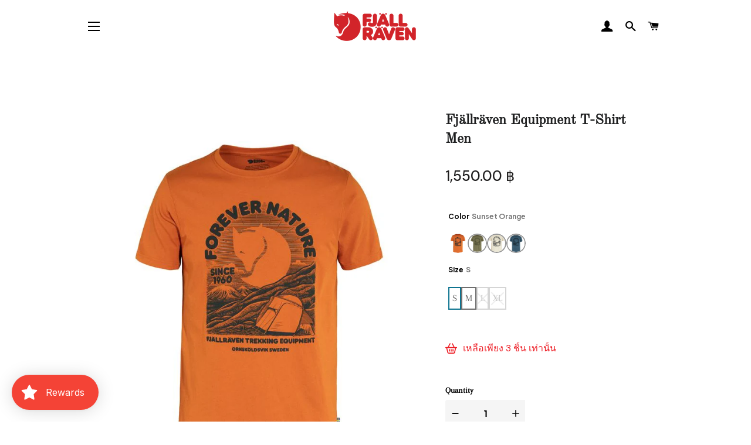

--- FILE ---
content_type: text/css
request_url: https://fjallraventhailand.com/cdn/shop/t/22/assets/ecom-68a2e4c8afa9c0c19c07b108.css?v=11474105309572100201759807956
body_size: 11772
content:
.ecom-column{position:relative}.ecom-column>.core__column--wrapper{align-items:flex-start;display:flex}.ecom-column__overlay .ecom-overlay{pointer-events:none}.ecom-column__overlay>.ecom-overlay,.ecom-column__overlay .ecom-video-background-youtube{position:absolute;top:0;right:0;bottom:0;left:0}@media only screen and (min-width: 768px){.ecom-column>.core__column--wrapper{height:100%}}.ecom-use-parallax{background:unset!important}.ecom-parallax-background{position:absolute;width:100%;height:100%;display:flex;overflow:hidden}.ecom-parallax-background img{object-fit:cover;width:100%;position:absolute;top:0;left:50%;transform:translate(-50%);pointer-events:none}.ecom-row{width:100%;position:relative}.ecom-video-background-youtube-wrapper{overflow:hidden}.ecom-section__overlay>.ecom-overlay,.ecom-section__overlay .ecom-video-background-youtube,.ecom-video-background-youtube-wrapper{position:absolute;top:0;left:0;bottom:0;right:0}.ecom-row:not(.ecom-section){float:left}.ecom-row.ecom-section{clear:both}.ecom-row:hover{z-index:1}.ecom-row>div.core__row--columns.core__row--full{max-width:100%}@media (min-aspect-ratio: 16/9){.ecom-section__overlay .ecom-video-background-youtube{height:300%;top:-100%}}@media (max-aspect-ratio: 16/9){.ecom-section__overlay .ecom-video-background-youtube{width:300%;left:-100%}}@supports not (aspect-ratio: 16 / 9){.ecom-video-background-youtube:before{display:block;content:"";width:100%;padding-top:56.25%}.ecom-video-background-youtube .ecom-video-background{position:absolute;top:0;right:0;bottom:0;left:0}.ecom-video-background{-o-object-fit:unset!important;object-fit:unset!important}}@media (max-width: 767px){.ecom-section__video-bg .ecom-video-background-youtube{display:none}}.ecom-product-single__description--paragraph,.ecom-product-single__description-view-more-btn{overflow:hidden}.ecom-product-single__description--paragraph[style*=max-height],.ecom-product-single__description-container[data-show-type=short] .ecom-product-single__description--paragraph .ecom-text-des.ecom-view-more-enable{position:relative}.ecom-product-single__description-container[data-show-type=short] .ecom-product-single__description--paragraph .ecom-text-des.ecom-view-more-enable:after{content:"";position:absolute;left:0;right:0;bottom:0;height:150px}.ecom-product-single__description-container[data-show-type=short] .ecom-product-single__description--paragraph .ecom-html-des.ecom-view-more-enable[style*=max-height]{position:relative}.ecom-product-single__description-container[data-show-type=short] .ecom-product-single__description--paragraph .ecom-html-des.ecom-view-more-enable[style*=max-height]:after{content:"";position:absolute;left:0;right:0;bottom:0;height:150px}.ecom-product-single__description-view-more-btn{cursor:pointer;display:block}.ecom-product-single__description-container span{display:inline}.ecom-product-single__description--more-actions,.ecom-product-single__description--less-actions{display:flex;position:relative;width:100%}.ecom-product-single__description--more-actions button,.ecom-product-single__description--less-actions button{display:flex;align-items:center;align-content:center}.ecom-product-description-tab__items .ecom-product-description-tab__item{margin:0;list-style:none;padding:10px;cursor:pointer}.ecom-product-description__tabs-wrapper{padding:5px}.ecom-product-description__tabs-wrapper .ecom-product-description-tab__content{display:none}.ecom-product-description__tabs-wrapper .ecom-product-description-tab__content.ecom-item-active{display:block}.ecom-product-description__accordion,.ecom-product-description__accordion-item{display:flex;flex-direction:column}.ecom-product-description__accordion-title{display:flex;width:100%;flex-direction:row;padding:0 32px;margin-top:16px;align-items:center;cursor:pointer}.ecom-product-description__accordion-icon{display:flex;align-items:center;color:#444;margin-right:25px}.ecom-product-description__accordion-icon svg{height:13px;width:13px}.ecom-product-description__accordion-title-text{display:flex;flex:1}.ecom-product-description__accordion .ecom-product-description__accordion-item{width:100%;transition:all .5s ease}.ecom-product-description__accordion .ecom-product-description_accordion-content-wrapper{display:flex;width:100%;align-items:center}.ecom-product-description__accordion .ecom-product-description_accordion-content{padding:0 32px 0 70px}.ecom-product-description__accordion.ecom-product-description-accordion__body--auto-height .ecom-product-description__accordion-item.ecom-item-active .ecom-accordion__body{height:auto}.ecom-product-description__accordion .ecom-product-description__accordion-item.ecom-item-active .ecom-accordion__body{opacity:1}.ecom-product-description__accordion .ecom-product-description__accordion-icon--active{display:none}.ecom-product-description__accordion .ecom-accordion__body{display:block;overflow:hidden;margin:0;border:0;opacity:0;box-sizing:border-box;transition:height .3s ease-out}.ecom-product-description__accordion-item.ecom-item-active .ecom-product-description__accordion-icon.ecom-product-description__accordion-icon--active{display:flex}.ecom-product-description__accordion-item.ecom-item-active .ecom-product-description__accordion-icon:not(.ecom-product-description__accordion-icon--active){display:none}.ecom-items--text>*{font-family:inherit;font-style:inherit;font-weight:inherit;letter-spacing:inherit;color:inherit;line-height:inherit;word-break:inherit;font-size:inherit}.ecom-items--text{color:#333}.ecom__element-spacer{display:flex}.ecom__element-spacer div{display:block;width:100%}a.ecom-product__heading{display:block}.ecom-product-single__price-container-grid{display:flex}.ecom-product-single__price--sale{font-size:30px;color:#1a1b18;display:inline-flex}.ecom-product-single__price--regular{text-decoration:line-through;color:#6b7280;display:inline-flex}.ecom-product-single__price--badges-sale{display:none;color:red}.ecom-product-single__price--badges-sale-pecent{display:block}.ecom-product-single__price-container .ecom-product-single__price--prices{display:inline-flex;align-items:center;justify-content:center;gap:10px;flex-wrap:wrap}.ecom-product-single__price-container{display:flex;flex-direction:column;gap:5px}.ecom-product-single-afterpay afterpay-placement{margin:0;padding:0}.ecom-product-single__inventory-status{display:inline-block;overflow:hidden}.ecom-product-single__inventory-container .ecom-product-single__inventory-content:not(.ecom-inventory-icon) .ecom-product-single__inventory-status:before{content:none!important}.ecom-product-single__inventory-container{display:flex;flex-direction:row;flex-wrap:nowrap;align-items:center}.ecom-product-single__inventory-content{display:flex;flex-wrap:wrap}.ecom-product-single__inventory-container .ecom-product-single__inventory-status{margin:0;padding:0}.ecom-product-single__inventory-progress-bar{display:none;width:100%}.ecom-builder .ecom-product-single__inventory-progress-bar{display:block}.ecom-product-single__inventory-progress-bar .ecom-product-single__inventory-progress-bar--timer{width:30%;display:block}.ecom-product-single__inventory-progress-bar--timer{background-image:-webkit-linear-gradient(45deg,rgba(255,255,255,.15) 25%,transparent 25%,transparent 50%,rgba(255,255,255,.15) 50%,rgba(255,255,255,.15) 75%,transparent 75%,transparent);background-image:linear-gradient(45deg,#ffffff26 25%,#0000 25% 50%,#ffffff26 50% 75%,#0000 75%,#0000);-webkit-animation:2s linear infinite ecom_progress_bar;animation:2s linear infinite ecom_progress_bar;background-size:60px 60px;transition:width 1s;-webkit-transition:width 1s}.ecom-product-single__inventory-icon{display:flex;align-items:center}.ecom-product-single__inventory-icon svg{width:20px;height:20px;margin:0;padding:0;color:currentColor}.ecom-product-single__quantity-wrapper,.ecom-product-single__quantity-container{display:flex}.ecom-product-single__quantity-controls{display:flex;align-items:center}.ecom-product-single__quantity-controls-button{outline:none;cursor:pointer;border:0;display:flex;justify-content:center;align-items:center;margin:0;transition:background-color .1s cubic-bezier(.4,0,.6,1)}.ecom-product-single__quantity-input:focus-visible{box-shadow:none}.ecom-product-single__quantity-input{cursor:text;display:flex;align-items:center;justify-content:center;transition:background-color .1s cubic-bezier(.4,0,.6,1)}.ecom-product-single__quantity-dropdown{text-align:left;font-weight:600;font-size:16px;line-height:1.5em;text-transform:none;font-style:normal;text-decoration:none;letter-spacing:0px;color:#000;width:136px;background-color:#f5f5f5;border-style:none;border-radius:0;outline-style:none;margin:0;padding:11px 15px}.ecom-product-single__quantity-wrapper .ecom-product-single__quantity-dropdown-wrapper .ecom-product-single__quantity-dropdown{background-image:url("data:image/svg+xml,%3Csvg width='10' height='6' viewBox='0 0 10 6' fill='none' xmlns='http://www.w3.org/2000/svg'%3E%3Cpath d='M10 0.8875L5 5.8875L0 0.8875L0.8875 3.59526e-07L5 4.1125L9.1125 0L10 0.8875Z' fill='black'/%3E%3C/svg%3E%0A");background-repeat:no-repeat;background-position:right 22px center;background-size:10px}.ecom-product-single__quantity-input::-webkit-outer-spin-button,input::-webkit-inner-spin-button{-webkit-appearance:none;margin:0}.ecom-product-single__quantity-container{width:100%}.ecom-add-to-cart__price .ecom-product-single__price--sale{font-size:inherit;color:inherit}.ecom-product-single__add-to-cart--submit:disabled .ecom-add-to-cart__price{display:none}.ecom-add-to-cart__money{display:flex}.ecom-builder .shopify-payment-button__button--hidden{visibility:visible}.ecom-product-single__add-to-cart-payment-terms:empty{display:none}.ecom-product-single__add-to-cart--submit{display:flex;align-items:center}.ecom-product-single__add-to-cart--submit[disable]{cursor:not-allowed}.ecom-product-single__add-to-cart-buttons-wrapper{display:flex;align-items:center}.ecom-product-single__add-to-cart--submit:hover .ecom__element--button-icon{color:var(--icon-color-hover)}.ecom-pagination-progress-bar--wrapper{display:flex;justify-content:center;align-items:center;width:100%}.ecom-pagination-progress-bar{display:flex;justify-content:center;flex-direction:var(--ecom-flex-direction, column);align-items:center}.ecom-paginate__progress-bar--outner{width:250px;border-radius:4px;position:relative;height:10px;background-color:#0000004d}.ecom-paginate__progress-bar--inner{border-radius:inherit;position:absolute;height:100%;width:20%;background-color:#000;top:0;left:0}.ecom-paginate__progress-text{margin:0;width:100%}.ecom-unit-price{display:block}.ecom-swiper-navigation-position .ecom-swiper-button{position:var(--ecom-position)}@media (max-width: 1024px){.ecom-swiper-navigation-position .ecom-swiper-button{position:var(--ecom-position__tablet)}}@media (max-width: 767px){.ecom-swiper-navigation-position .ecom-swiper-button{position:var(--ecom-position__mobile)}.ecom-collection__product--wrapper-items.ecom-collection__product--no-item{grid-template-columns:repeat(1,1fr)}}.ecom-swiper-pagination-bullet:only-child{opacity:none}.ecom-flex-center,.ecom-swiper-navigation{display:flex;align-items:center}.ecom-swiper-navigation,.ecom-swiper-navigation[data-navigator-type=combine]{justify-content:center}.ecom-swiper-pagination:not(.ecom-swiper-pagination-lock){display:flex}.ecom-flex-column{display:flex;flex-direction:column}.ecom-collection__product-item--information{flex:1}.ecom-collection.ecom-collection__product{width:100%;overflow:hidden}.ecom-d-flex{display:flex;flex-wrap:wrap}.ecom-collection__product--rating-wrapper{position:relative}.ecom-collection__product-item[data-style=absolute] .ecom-collection__product--actions[data-layout=lite]{display:none}.ecom-collection__product .ecom-collection__product-media a{text-decoration:none;color:inherit;width:100%}.ecom-collection__product--wrapper-items{grid-template-columns:repeat(3,minmax(0,1fr));display:grid;gap:1rem}.ecom-swiper-wrapper.ecom-collection__product--wrapper-items{display:flex;gap:0}.ecom-collection__product-main.ecom-swiper-container{opacity:0;visibility:hidden}.ecom-collection__product-main.ecom-swiper-container.ecom-swiper-initialized{opacity:1;visibility:visible}.ecom-collection__product-main.ecom-swiper-container:not(.ecom-swiper-initialized) .ecom-collection__product-item{max-width:200px}.ecom-collection__product-quick-shop--force-hide{display:none!important}.ecom-collection__product-countdown-progress-bar{display:flex;align-items:center;width:100%}.ecom-collection__product-countdown-progress-bar--wrap{flex:1;background:#babfc3;border-radius:2px;overflow:hidden}.ecom-collection__product-countdown-progress-bar--timer{position:relative;width:100%;height:5px;background:#111827;display:block;border-radius:2px;z-index:1}.ecom-collection__pagination-navigation .ecom-pagination-item svg{width:12px;height:12px}.ecom-collection__product-media{display:block;position:relative}.ecom-collection__product-media--portrait{padding-bottom:125%!important}.ecom-collection__product-media--square{padding-bottom:100%!important}.ecom-collection__product-item svg.ecom-colection__product-svg-placeholder{width:100%;height:100%;background-color:#0000001a;position:absolute;top:0;left:0}body[ecom-loaded] .ecom-products-pagination-infinite{display:none}.ecom-products-pagination-infinite button.ecom-loading{display:block;margin:25px auto;border:none;background:none}.ecom-core .ecom-collection__product-media img{max-width:100%;position:absolute;top:0;left:0;height:100%;width:100%;object-fit:cover;object-position:center center}.ecom-collection__product--text-only{background:#1a1b1814}.ecom-collection__product-item{overflow:hidden}.ecom-collection__product-media-wrapper{position:relative}.ecom-collection__product-item[data-style=horizontal] .ecom-collection__product-media-wrapper{flex-basis:30%}.ecom-collection__product-item[data-style=absolute] .ecom-collection__product--actions:not([data-layout=full]){position:absolute;opacity:1;display:flex;flex-direction:column;align-items:center;align-self:center;justify-content:center;top:0;right:0;bottom:0;left:0;margin:auto;text-align:center}.ecom-collection__product-prices .ecom-collection__product-price--from{text-decoration:none!important}.ecom-collection__product-item .ecom-collection__product-item--inner{display:flex;width:100%;height:100%;overflow:hidden}.ecom-product-single__countdown-container{display:flex}.ecom-collection__product--text-only .ecom-collection__product-item--content{grid-row:2;justify-self:center;margin-bottom:6rem;margin-top:5rem}.ecom-collection__product--text-only .ecom-collection__product-item--inner{display:grid;grid-template-rows:1fr auto 1fr;width:100%}.ecom-collection__product-badge{z-index:3;position:absolute;right:8px;left:8px;top:8px;display:flex;flex-direction:column;pointer-events:none}.ecom-paginate-loadmore--icon{width:16px}.ecom-collection__product-badge>span{pointer-events:auto}.ecom-visually-hidden,.ecom-collection__product-quick-shop-wrapper{display:none}.ecom-collection__product-variants[data-picker-type=dropdown] .ecom-collection__product-quick-shop-wrapper,.ecom-collection__product-variants[data-picker-type=radio] .ecom-collection__product-quick-shop-wrapper,.ecom-collection__product-media-image{display:block}.ecom-collection__product-media--hover-effect img.ecom-collection__product-secondary-media{opacity:0;-webkit-transition:.4s ease-in-out;transition:.4s ease-in-out}@media (min-width: 1025px){.ecom-collection__product-media-wrapper:hover .ecom-collection__product-media--hover-effect .ecom-collection__product-media-image{opacity:0;transition:opacity .4s cubic-bezier(.25,.46,.45,.94)}.ecom-collection__product-media-wrapper:hover .ecom-collection__product-media--hover-effect .ecom-collection__product-secondary-media{opacity:1}}@media (max-width: 1024px){.ecom-collection__product-media-wrapper.ecom-enable-hover--mobile:hover .ecom-collection__product-media--hover-effect .ecom-collection__product-media-image{opacity:0;transition:opacity .4s cubic-bezier(.25,.46,.45,.94)}.ecom-collection__product-media-wrapper.ecom-enable-hover--mobile:hover .ecom-collection__product-media--hover-effect .ecom-collection__product-secondary-media{opacity:1}}.ecom-collection__product .selector-wrapper,.ecom-collection__product .ecom-collection__product-picker-main,.ecom-collection__product .ecom-collection__product-picker-other{display:flex;flex-direction:column;align-items:flex-start}.ecom-collection__product .selector-wrapper label{width:100%}.ecom-collection__product-picker-colors-item .ecom-collection__product-picker-colors-item--preview{display:block;width:100%;height:100%}.ecom-collection__product-picker-images-list,.ecom-collection__product-picker-colors-list,.ecom-collection__product-picker-radio-list{display:flex;width:100%;flex-wrap:wrap;overflow:hidden;list-style:none}.ecom-collection__product-picker-radio-list{list-style:none}.ecom-collection__product-picker-colors-item,.ecom-collection__product-picker-images-item{overflow:hidden}.ecom-collection__product-picker-radio-list li,.ecom-collection__product-picker-images-list li,.ecom-collection__product-picker-colors-list li{position:relative;cursor:pointer;list-style:none;min-height:unset}.ecom-collection__product-picker-radio-label,.ecom-collection__product-swatch-item--wrapper{display:inline-block}.ecom-collection__product-swatch-item img{display:block}.ecom-collection__product-swatch-item--wrapper{position:absolute;top:0;right:0;bottom:0;left:0;z-index:1}.ecom-collection__product-variants{transition:all .3s ease}.ecom-collection__product-item[data-style=absolute] .ecom-collection__product-variants.ecom-active{position:absolute;background:#eeeeeeb3;top:0;right:0;bottom:0;left:0;z-index:999}.ecom-collection__product-item[data-style=absolute] .ecom-collection__product-variants.ecom-active .ecom-collection__product-form{display:flex;justify-content:center;align-self:center;position:relative;height:100%;flex-direction:column;align-items:center}.ecom-collection__product-item .ecom-collection__product-close{display:none}.ecom-collection__product-item[data-style=absolute] .ecom-collection__product-variants.ecom-active .ecom-collection__product-close{display:flex;justify-content:center;align-items:center}.ecom-collection__product-item[data-style=absolute] .ecom-collection__product-close{position:absolute;right:5px;top:5px;z-index:999;border:none;box-shadow:none;padding:0;width:24px;height:24px;min-height:24px;overflow:hidden;border-radius:50%}.ecom-collection__product-media{display:block;position:relative;width:100%;height:100%}.ecom-collection__product-item[data-style=absolute] .ecom-collection__product-close:hover{opacity:1;transition:width 1s;-webkit-transition:width 1s}.ecom-collection__product-item[data-style=absolute] .ecom-collection__product-close:before,.ecom-collection__product-item[data-style=absolute] .ecom-collection__product-close:after{position:absolute;content:" ";width:2px;height:14px;background-color:#222}.ecom-collection__product-item[data-style=absolute] .ecom-collection__product-close:before{transform:rotate(45deg)}.ecom-collection__product-item[data-style=absolute] .ecom-collection__product-close:after{transform:rotate(-45deg)}.ecom-collection__product-countdown-time{display:inline-flex;flex-wrap:wrap;align-items:center}.ecom-collection__pagination{margin:auto;text-align:center}.ecom-collection__pagination li{display:inline-flex}.ecom-collection__pagination .ecom-collection__pagination--visuallyhidden{display:none}.ecom-paginate-action span{display:flex}.ecom-paginate-action{display:inline-flex!important;grid-column-gap:12px;align-items:center;color:currentColor;text-decoration:none}.ecom-collection__pagination-navigation{display:flex;justify-content:center;align-items:center;list-style:none}.ecom-collection__pagination-navigation li{display:flex}a.ecom-pagination-item{display:flex;text-decoration:none;color:unset}.ecom-collection__product--compare-at-price{text-decoration:line-through}.ecom-collection__product-quick-shop--force-show{display:block!important}.ecom-collection__product-item-vendor a{display:block}.ecom-collection__product-card{background-color:#fff;border-radius:6px;overflow:hidden;box-shadow:0 4px 6px #0000001f}.ecom-collection__product-card .ecom-collection__product-card-image{height:200px}.ecom-collection__product-card .ecom-collection__product-card-image img{display:block;width:100%;height:inherit;object-fit:cover}.ecom-collection__product-card .ecom-collection__product-card-content{padding:2rem 1.8rem}.ecom-collection__product-card h4{margin:0 0 1rem;font-size:1.5rem;line-height:1.5rem}.ecom-collection__product-card .ecom-collection__product-card-description{font-size:1rem;line-height:1.4rem}.ecom-collection__product-card.ecom-collection__product-card-loading .ecom-collection__product-card-image,.ecom-collection__product-card.ecom-collection__product-card-loading h4,.ecom-collection__product-card.ecom-collection__product-card-loading .ecom-collection__product-card-description{background-color:#ededed;background:linear-gradient(100deg,#fff0 40%,#ffffff80,#fff0 60%) #ededed;background-size:200% 100%;background-position-x:180%}@keyframes loading{to{background-position-x:-20%}}.ecom-collection__product-card.ecom-collection__product-card-loading h4{min-height:1.6rem;border-radius:4px;animation-delay:.05s}.ecom-collection__product-card.ecom-collection__product-card-loading .ecom-collection__product-card-description{min-height:4rem;border-radius:4px;animation-delay:.06s}.ecom-collection__product-item{position:relative}.ecom-collection__product-form__actions{display:flex;flex-direction:column;align-items:flex-start}.ecom-collection__product-item:hover .ecom-product-image-loading img:last-child{min-height:150px}.ecom-collection__product-form__actions.ecom-collection__product-quantity--inline{flex-direction:row}input.ecom-collection__product-quantity-input::-webkit-outer-spin-button,input.ecom-collection__product-quantity-input::-webkit-inner-spin-button{-webkit-appearance:none}.ecom-collection__product-quantity-input{text-align:center;align-self:center;box-shadow:none;outline:none;width:100%;height:100%;position:relative}.ecom-collection__product-quantity--wrapper{overflow:hidden;width:100%;align-self:center}button.ecom-collection__quantity-controls-button{color:#000;border-style:solid;border-color:#c2bcbc;background:transparent;display:flex;align-items:center}.ecom-collection__quantity-controls-minus{border-top-width:.8px;border-left-width:.8px;border-bottom-width:.8px;border-right-width:0}.ecom-collection__quantity-controls-plus{border-top-width:.8px;border-left-width:0px;border-bottom-width:.8px;border-right-width:.8px}.ecom-collection__quantity-controls-button svg{width:12px;height:12px}.ecom-collection__product-item:hover .ecom-product-image-loading:before{visibility:visible}.ecom-collection__product-form__actions--soldout,.ecom-collection__product-form__actions--view-more,.ecom-collection__product-form__actions--add{cursor:pointer;display:flex;flex-direction:row;align-content:center;justify-content:center;align-items:center}.ecom-collection__product-view-more-after .ecom-collection__product-view-more-icon,.ecom-collection__product-quickshop-icon-after .ecom-collection__product-quickshop-icon,.ecom-collection__product-add-cart-icon-after .ecom-collection__product-add-cart-icon,.ecom-collection__product-sold-out-after .ecom-collection__product-sold-out-icon{order:1}.ecom-collection__product-add-cart-icon{display:flex}.ecom-collection__product-submit:not(.ecom-collection__product-quick-shop--force-hide),.ecom-collection__product-form__actions--quickshop:not(.ecom-collection__product-quick-shop--force-hide){display:inline-flex;flex-direction:row;flex-wrap:nowrap;align-content:center;justify-content:center;align-items:center}.ecom-product-image-loading:before{content:" ";position:absolute;width:40px;height:40px;top:0;left:0;bottom:0;right:0;z-index:4;border:4px solid #343232;opacity:1;visibility:hidden;border-radius:50%;animation:ecom-loading .5s cubic-bezier(0,.2,.8,1) infinite;vertical-align:middle;margin:auto}@keyframes ecom-loading{0%{top:0;left:0;width:0;height:0;opacity:1}to{top:0;left:0;width:72px;height:72px;opacity:0}}.ecom-collection__product-login-to-see{display:flex}.ecom-collection__product-login-to-see>a{color:inherit;text-decoration:inherit}.ecom-collection__product .ecom-swiper-controls:after{content:""}.ecom-collection__product .ecom-swiper-controls svg{width:40px;height:40px}.ecom-collection__product .ecom-swiper-button-next,.ecom-collection__product .ecom-swiper-button-prev{width:auto;height:auto}.ecom-collection__product-picker-main-label,.ecom-collection__product-picker-dropdown-label,.ecom-collection__product-picker-radio-label,.ecom-collection__product-item-information-title{width:100%}.ecom-collection__product-item-information-title{display:-webkit-box;-webkit-box-orient:vertical;-webkit-line-clamp:var(--ecom-webkit-line-clamp);text-overflow:ellipsis;overflow:hidden}.ecom-collection__product-item-information-title.ecom-title-one-row{display:block;white-space:nowrap;text-overflow:ellipsis;overflow:hidden}.ecom-collection__product-price-wrapper{display:flex;gap:10px;flex-wrap:wrap;align-items:baseline}.ecom-collection__product-price-range{word-break:break-word}.ecom-collection__product-container{display:flex;flex-direction:column}.ecom-collection__product-container .ecom-swiper-container{width:100%}.ecom-collection__product-container .ecom-swiper-button-next:after,.ecom-collection__product-container .ecom-swiper-button-prev:after{content:none}.ecom-collection__product-container .ecom-swiper-navigation[data-navigator-type=combine] .ecom-swiper-button-next,.ecom-collection__product-container .ecom-swiper-navigation[data-navigator-type=combine] .ecom-swiper-button-prev{position:static;margin:0}.ecom-collection__product-container .ecom-swiper-button-next,.ecom-collection__product-container .ecom-swiper-button-prev{border:0;background:transparent;width:auto;height:auto;padding:5px;color:#444}.ecom-collection__product-container .ecom-swiper-pagination:not(.ecom-swiper-pagination-progressbar,.ecom-swiper-pagination-lock){position:relative;display:flex;flex-wrap:wrap;align-items:center}.ecom-collection__product-container .ecom-swiper-pagination-bullet{width:15px;height:15px;opacity:1;overflow:hidden}.ecom-collection__product-container .ecom-swiper-pagination-bullet,.ecom-collection__product-container .ecom-swiper-pagination-bullet-active{background-clip:content-box;padding:1px;box-sizing:content-box!important;background-color:currentColor}.ecom-collection__product-media-wrapper.ecom-image-align{display:flex;overflow:hidden;flex-direction:column;justify-content:center}.ecom-collection__product-countdown-wrapper{display:flex;flex-direction:column}.ecom-collection__product-badge>span{display:flex;align-items:center;text-align:center;justify-content:center}.ecom-flex-row,.ecom-collection-product__layout-list .ecom-collection__product-item--wrapper{display:grid;grid-template-columns:40% auto}.ecom-collection__product-loading{margin-top:50px}.ecom-doing-filter .ecom-collection__product-loading,.ecom-doing-scroll .ecom-collection__product-loading{display:block}.ecom-doing-filter .ecom-collection__product-container_collection{display:none}.ecom-product-quickview{display:flex;justify-content:center;align-items:center;gap:3px}.ecom-collection__product--quickview-wrapper{display:flex}.ecom-collection__product-countdown-progress-bar--wrap>div{background-image:-webkit-linear-gradient(45deg,rgba(255,255,255,.15) 25%,transparent 25%,transparent 50%,rgba(255,255,255,.15) 50%,rgba(255,255,255,.15) 75%,transparent 75%,transparent);background-image:linear-gradient(45deg,#ffffff26 25%,#0000 25% 50%,#ffffff26 50% 75%,#0000 75%,#0000);-webkit-animation:2s linear infinite ecom_progress_bar;animation:2s linear infinite ecom_progress_bar;background-size:60px 60px;transition:width 1s;-webkit-transition:width 1s}@-webkit-keyframes ecom_progress_bar{0%{background-position:0 0}to{background-position:40px 0}}@keyframes ecom_progress_bar{0%{background-position:0 0}to{background-position:40px 0}}.ecom-collection__product-item .ecom-product__compare-link{display:flex;justify-content:center;align-items:center;position:relative;line-height:1.2;width:fit-content;font-size:14px;pointer-events:auto;color:#000;padding:2.5px;margin-left:15px}.ecom-product__compare-icon span{display:flex}.ecom-collection__product-item .ecom-product__compare-icon svg{width:18px;height:auto}span.ecom-product__compare-added{display:none}.ecom-product__compare-link-added span.ecom-product__compare-added{display:flex;justify-content:center}.ecom-product__compare-link-added span.ecom-product__compare-normal{display:none}.ecom-collection__action .ecom-product__compare-tooltip{position:absolute;top:50%;bottom:auto;left:calc(100% + 4px);transform:translateY(-50%);background:#383838;color:#fff;padding:4px 10px;opacity:0;visibility:hidden;transition:.25s;z-index:10;text-wrap:nowrap;font-size:12px}.ecom-collection__action .ecom-product__compare-link:hover .ecom-product__compare-tooltip{opacity:1;visibility:visible;transform:translate(4px,-50%)}.ecom-product__wishlist,.ecom-product__compare{width:100%;display:flex}.ecom-collection__product-item .ecom-product__wishlist-link{display:inline-flex;justify-content:center;align-items:center;position:relative;line-height:1.2;font-size:14px;text-decoration:none;color:#000;pointer-events:auto;padding:2.5px;margin-top:10px;margin-left:15px}.ecom-product__wishlist-icon span{display:flex}.ecom-collection__product-item .ecom-product__wishlist-icon svg{width:18px;height:auto}span.ecom-product__wishlist-added{display:none}.ecom-product__wishlist-link-added span.ecom-product__wishlist-added{display:flex;justify-content:center}.ecom-product__wishlist-link-added span.ecom-product__wishlist-normal{display:none}.ecom-collection__action .ecom-product__wishlist-tooltip{position:absolute;top:50%;bottom:auto;left:calc(100% + 4px);transform:translateY(-50%);background:#383838;color:#fff;padding:5px 10px;opacity:0;visibility:hidden;transition:.25s;z-index:10;text-wrap:nowrap;font-size:12px;min-width:100%;text-align:center;pointer-events:none}.ecom-product__wishlist-tooltip:empty,.ecom-product__compare-tooltip:empty{display:none!important}.ecom-collection__action .ecom-product__wishlist-link:hover .ecom-product__wishlist-tooltip{opacity:1;visibility:visible;transform:translate(4px,-50%)}.ecom-collection__product-group-button-action{position:absolute;top:0;left:0;right:0;bottom:0;pointer-events:none}.ecom-collection__product-group-button-action-wrapper{display:flex;flex-direction:column;justify-content:start;align-items:start}.ecom-product__wishlist-visibility-hover,.ecom-product__wishlist-visibility-hover_active{visibility:hidden;opacity:0;transition:.25s}.ecom-collection__product-item:hover .ecom-product__wishlist-visibility-hover,.ecom-collection__product-item:hover .ecom-product__wishlist-visibility-hover_active,.ecom-product__wishlist-visibility-hover_active.ecom-button-active{visibility:visible;opacity:1}.ecom-collection__action.ecom-product__wishlist,.ecom-collection__action.ecom-product__compare{position:absolute;top:0;left:0;right:0;bottom:0;display:flex;align-items:start;pointer-events:none}.ecom-collection__product-group-button-action-wrapper .ecom-collection__action{position:relative}.ecom-collection__action-hor-end .ecom-product__wishlist-tooltip,.ecom-collection__action-hor-end .ecom-product__compare-tooltip{right:calc(100% + 4px);left:auto;transform:translateY(-50%)}.ecom-collection__action-hor-center.ecom-collection__action-ver-start .ecom-product__wishlist-tooltip,.ecom-collection__action-hor-center.ecom-collection__action-ver-start .ecom-product__compare-tooltip{top:100%;left:50%;right:auto;transform:translate(-50%)}.ecom-collection__action-hor-center.ecom-collection__action-ver-start .ecom-product__wishlist-link:hover .ecom-product__wishlist-tooltip,.ecom-collection__action-hor-center.ecom-collection__action-ver-start .ecom-product__compare-link:hover .ecom-product__compare-tooltip{transform:translate(-50%,4px)}.ecom-collection__action-hor-center.ecom-collection__action-ver-center .ecom-product__wishlist-tooltip,.ecom-collection__action-hor-center.ecom-collection__action-ver-end .ecom-product__wishlist-tooltip,.ecom-collection__action-hor-center.ecom-collection__action-ver-center .ecom-product__compare-tooltip,.ecom-collection__action-hor-center.ecom-collection__action-ver-end .ecom-product__compare-tooltip{top:auto;bottom:100%;left:50%;right:auto;transform:translate(-50%)}.ecom-collection__action-hor-center.ecom-collection__action-ver-center .ecom-product__wishlist-link:hover .ecom-product__wishlist-tooltip,.ecom-collection__action-hor-center.ecom-collection__action-ver-end .ecom-product__wishlist-link:hover .ecom-product__wishlist-tooltip,.ecom-collection__action-hor-center.ecom-collection__action-ver-center .ecom-product__compare-link:hover .ecom-product__compare-tooltip,.ecom-collection__action-hor-center.ecom-collection__action-ver-end .ecom-product__compare-link:hover .ecom-product__compare-tooltip{transform:translate(-50%,-4px)}.ecom-ext-wishlist-icon-loading *{opacity:0}.ecom-product__wishlist-link.ecom-ext-wishlist-icon-loading:before{content:"";position:absolute;transform:translate(-50%,-50%);border:1.5px solid #f3f3f3;border-radius:50%;border-top:1.5px solid #000;width:20px;height:20px;-webkit-animation:spin .5s linear infinite;animation:spin .5s linear infinite}@-webkit-keyframes spin{0%{-webkit-transform:rotate(0deg)}to{-webkit-transform:rotate(360deg)}}@keyframes spin{0%{transform:rotate(0)}to{transform:rotate(360deg)}}@media screen and (max-width: 1024px){.ecom-product__wishlist-visibility-hover,.ecom-product__wishlist-visibility-hover_active{visibility:visible;opacity:1}.ecom-product__compare-tooltip,.ecom-product__wishlist-tooltip{display:none!important}}@media screen and (max-width: 767px){.ecom-collection__product-form__actions-hide-mobile{display:none!important}}.ecom-product-single__media-container .ecom-swiper-container.ecom-product-single__media--featured{overflow-y:unset!important;overflow-x:clip!important}.ecom-product-single .ecom-swiper-button-lock{display:none!important}.ecom-modal-gallery-item iframe{width:100%;height:100%}.ecom-element.ecom-product-single .ecom-image-link-product{cursor:inherit}.ecom-product-single__media--image img{display:block;max-width:100%;position:absolute;top:0;left:0;height:100%;width:100%;-webkit-user-select:none;-khtml-user-select:none;-moz-user-select:none;-o-user-select:none;user-select:none}.ecom-media-video,.shopify-model-viewer-ui,.ecom-img-zoom-a,.ecom-product-single__media--model-wrapper{position:absolute;top:0;right:0;bottom:0;left:0}.ecom-product-single .ec_splide__pagination__page.ec_splide__pagination__page.is-active{transform:none}.ecom-product-single__media--thumbs:empty{display:none!important}.ecom-product-single__media{display:block;position:relative;width:100%}.ecom-product-single__media--grid .ecom-product-single__media--images img{max-width:100%}.ecom-product-single__media--grid .ecom-product-single__media--images{display:flex;flex-wrap:wrap;margin-bottom:2rem;padding:0;gap:10px;list-style:none}.ecom-product-single__media--images{transition:height .3s}.ecom-product-single__media--grid .ecom-product-single__media--image{width:calc(50% - .5rem);max-width:100%;flex-grow:1}.ecom-product-single__media--grid .ecom-product-single__media--image:nth-child(5n+1){width:100%}.ecom-product-single__media--grid .ecom-product-single__media--image.ecom-product-single__media--full{width:100%}.ecom-product-single__media-label,.ecom-product-single__zoom-icon-wrapper{align-items:center}.ecom-product-single__zoom-icon-wrapper{color:#000;background-color:#f7f7f7;border-style:solid;border-width:.8px;overflow:hidden;border-radius:50%}.ecom-product-single__zoom-icon{width:25px;height:25px;padding:6px}.ecom-product-single__zoom-icon-wrapper .ecom-product-single__zoom-icon svg{width:100%;height:100%;display:flex}.ecom-product-single__media-label>span{height:fit-content}.ecom-swiper-controls:after{display:none}.ecom-product-single__media--grid .ecom-swiper-controls{display:none}.ecom-product-single__media--grid .ecom-product-single__media--images img,.ecom-product-single__media--video video{max-width:100%}.ecom-product-single__media--video video{width:100%}.ecom-product-single__media--grid .ecom-product-single__media--image:first-child,.ecom-product-single__media--grid .ecom-product-single__media--image.ecom-product-single__media--full{width:100%}.ecom-product-single__media---external-video{position:relative;padding-top:var(--img_padding, 100%)}.ecom-product-single__media--image{padding-top:var(--img_padding, 100%)}.ec_splide__slide.ecom-product-single__media--image img{position:absolute;top:0;left:0;width:100%;height:100%;object-fit:cover}.ecom-product-single__media--model{position:relative}.ecom-modal .ecom-swiper-wrapper .ecom-splide-slide img{margin:auto!important;height:auto!important}.ecom-product-single__media---external-video iframe,.ecom-product-single__media--model-wrapper model-viewer{display:block;max-width:100%;position:absolute;top:0;left:0;height:100%;width:100%}.ecom-product-single__media .shopify-model-viewer-ui.shopify-model-viewer-ui--desktop{display:block;max-width:100%;position:absolute;top:0;left:0;height:100%;width:100%}.ecom-product-single__media--image{height:0}.ecom-swiper-wrapper{align-items:stretch}.ecom-swiper-wrapper .ecom-splide-slide{text-align:center}.ecom-product-single__media--slider .ecom-splide-slide img{object-fit:contain}.ecom-product-single__media--thumbnail{border:2px solid transparent;cursor:pointer;display:flex;justify-content:center}.ecom-product-single__media--featured img{transform:translateZ(0)}.ecom-product-single__media--featured.ecom-before-init{opacity:0}.ecom-product-single__media--thumbnail img{-webkit-user-select:none;-khtml-user-select:none;-moz-user-select:none;-o-user-select:none;user-select:none;width:100%;max-width:100%;height:auto;border:0;vertical-align:middle;position:relative;z-index:1}.ecom-swiper-controls svg{height:16px;width:16px;color:inherit}.ecom-product-single__media-wrapper .ecom-swiper-controls{cursor:pointer;width:auto;height:auto;transition:.2s ease-in-out}.ecom-product-single .ec_splide__arrow.ecom-swiper-button,.ecom-product-single .ec_splide__arrow.ecom-swiper-controls-thumb{padding:8px}.ecom-swiper-controls-thumb svg{height:100%;width:100%;color:inherit}.ecom-product-single__media--thumbs{position:relative}.ecom-product-single__media--thumbs.ec_splide--ttb{top:0;bottom:0}.ecom-product-single .ec_splide__track--ttb.ec_splide__track--nav{position:absolute;top:0;bottom:0}.ecom-swiper-button-thumb-prev{left:0}.ecom-product-single__media-container button.ec_splide__arrow.ecom-swiper-controls{transform:inherit}.ecom-swiper-controls-thumb>svg{width:24px;height:24px}.ecom-swiper-controls-thumb{z-index:10;display:flex;cursor:pointer;width:auto;height:auto;transition:.2s ease-in-out;text-align:center}.ecom-swiper-controls-thumb:after{display:none}.ecom-swiper-controls:after{margin-left:-3px}.ecom-product-single__media--thumbnail:hover{z-index:10}button.ecom-product-single__media--play-control{display:block;max-width:100%;position:absolute;top:0;left:0;height:100%;width:100%;border:none;cursor:pointer;margin:0;padding:0;background-color:#eee6}.ecom-product-single__media--play-control-wrapper{display:flex;align-items:center;justify-content:center;position:absolute;left:50%;top:50%;transform:translate(-50%,-50%) scale(1);z-index:1}.ecom-product-single__media--thumbnail{position:relative}.ecom-product-single__media--thumbnail--icon{position:absolute;top:50%;left:50%;transform:translate(-50%,-50%);z-index:3;display:flex}.ecom-product-single__media--thumbnail--icon svg{display:flex}.ecom-product-single__media--horizontal .ecom-swiper-controls-thumb,.ecom-product-single__media-tablet--horizontal .ecom-swiper-controls-thumb,.ecom-product-single__media-mobile--horizontal .ecom-swiper-controls-thumb{transform:translateY(-50%);top:50%;margin-top:0;width:auto;height:auto}.ecom-dont-has-many-images .ecom-product-single__media--thumbs,.ecom-dont-has-many-images .ec_splide__pagination{display:none}.ecom-product-single__media--image.ecom-image-align-left img{left:0;right:unset;transform:none}.ecom-product-single__media--image.ecom-image-align-right img{left:unset;right:0;transform:none}.ecom-product-single__media--image.ecom-image-align-center img{left:50%;transform:translate(-50%)}.ecom-product-single__media .ecom-product-single__media-container{display:flex;flex-direction:column;gap:10px}.ecom-swiper-container{width:100%}.ecom-product-single__media--thumbnail>*{transition:inherit}.ecom-image-zoom{position:relative;display:inline-block;overflow:hidden}.ecom-image-zoom>a{cursor:zoom-in}.ecom-image-zoom.is-error>a{cursor:not-allowed}.ecom-image-zoom.is-loading>a{cursor:progress}.ecom-image-zoom>a>img{display:block}.ecom-image-zoom-notice{position:absolute;top:50%;left:50%;z-index:150;width:10em;margin:-1em 0 0 -5em;line-height:2em;text-align:center;background:#fff;box-shadow:0 0 10px #888}.ecom-image-zoom-flyout{position:absolute;top:0;left:0;width:100%;height:100%;z-index:200;overflow:hidden;background:#fff;cursor:crosshair}.ecom-image-zoom-window.ecom-image-zoom-flyout{opacity:0;box-shadow:0 1px 5px #7f7f7f05,0 5px 18px #7f7f7f33}.ecom-image-zoom-flyout.ecom-open{animation:fadeZoomIn .2s cubic-bezier(.4,0,.2,1) forwards;-webkit-animation:fadeZoomIn .2s cubic-bezier(.4,0,.2,1) forwards}.ecom-image-zoom-flyout.ecom-close{animation:fadeZoomOut .15s cubic-bezier(0,0,.2,1)}.ecom-product-single__media .ecom-product-single__media-container .ecom-product-single__media--image .ecom-image-zoom-flyout img{width:auto;max-width:none!important;height:auto!important;object-fit:unset!important;transform:none}.ecom-product-single__media .ecom-image-align{justify-content:center}.ecom-product-single__media-label,.ecom-product-single__zoom-icon-wrapper{z-index:99;pointer-events:none}.ecom-label-position__topleft,.ecom-zoom-position__topleft{top:20px;left:20px}.ecom-label-position__topright,.ecom-zoom-position__topright{top:20px;right:20px}.ecom-label-position__bottomleft,.ecom-zoom-position__bottomleft{bottom:20px;left:20px}.ecom-label-position__bottomright,.ecom-zoom-position__bottomright{bottom:20px;right:20px}.ecom-product-single__media--thumbs.ecom-product-single__init-thumb-hidden .ecom-product-single__media--thumbnail{opacity:0;visibility:hidden;width:100px}.ecom-product-single__only .ec_splide__arrows{display:none}@media screen and (min-width: 1025px){.ecom-product-single__media.ecom-position-sticky{position:sticky;top:0}.ecom-product-single__media .ecom-product-single__media--vertical .ecom-product-single__media--thumbs{width:120px}.ecom-product-single__media--vertical .ecom-product-single__media--thumbs .ecom-swiper-button-next{right:auto;left:50%;transform:translate(-50%);top:auto;bottom:10px}.ecom-product-single__media--vertical .ecom-product-single__media--thumbs .ecom-swiper-controls-thumb svg{transform:rotate(90deg)}.ecom-product-single__media--vertical .ecom-product-single__media--thumbs .ecom-swiper-button-prev{right:auto;left:50%;transform:translate(-50%);top:10px;bottom:auto}.ecom-product-single__media .ecom-product-single__media--horizontal .ecom-product-single__media--thumbs{min-height:100px;height:auto}}@media (min-width: 768px) and (max-width: 1024px){.ecom-product-single__media--image.ecom-image-align-center--tablet img{left:50%;right:unset;transform:translate(-50%)}.ecom-product-single__media--image.ecom-image-align-left--tablet img{left:0;right:unset;transform:none}.ecom-product-single__media--image.ecom-image-align-right--tablet img{left:unset;right:0;transform:none}.ecom-product-single__media--image,.ecom-product-single__media--full{padding-top:var(--img_padding__tablet, 100%)}.ecom-product-single__media--thumbs.ecom-swiper-tablet-vertical{min-width:50px;width:auto}.ecom-product-single__media-tablet--vertical .ecom-product-single__media--thumbs .ecom-swiper-button-next{right:auto;left:50%;transform:translate(-50%);top:auto;bottom:10px}.ecom-product-single__media-tablet--vertical .ecom-product-single__media--thumbs .ecom-swiper-controls-thumb svg{transform:rotate(90deg)}.ecom-product-single__media-tablet--vertical .ecom-product-single__media--thumbs .ecom-swiper-button-prev{right:auto;left:50%;transform:translate(-50%);top:10px;bottom:auto}}@media (max-width: 767px){.ecom-product-single__media--image.ecom-image-align-center--mobile img{left:50%;right:unset;transform:translate(-50%)}.ecom-product-single__media--image.ecom-image-align-left--mobile img{left:0;right:unset;transform:none}.ecom-product-single__media--image.ecom-image-align-right--mobile img{left:unset;right:0;transform:none}.ecom-product-single__media--image,.ecom-product-single__media--full{padding-top:var(--img_padding__mobile, 100%)}.ecom-product-single__media--vertical-mobile .ecom-product-single__media--featured,.ecom-product-single__media--thumbs.ecom-swiper-mobile-vertical{width:auto}.ecom-product-single__media-mobile--vertical .ecom-product-single__media--thumbs .ecom-swiper-button-next{right:auto;left:50%;transform:translate(-50%);top:auto;bottom:10px}.ecom-product-single__media-mobile--vertical .ecom-product-single__media--thumbs .ecom-swiper-controls-thumb svg{transform:rotate(90deg)}.ecom-product-single__media-mobile--vertical .ecom-product-single__media--thumbs .ecom-swiper-button-prev{right:auto;left:50%;transform:translate(-50%);top:10px;bottom:auto}}.ecom-product-single .ec_splide__arrows:not(.ec_splide__arrows--ttb) .ec_splide__arrow.ec_splide__arrow--prev svg{transform:none}@keyframes fadeZoomIn{0%{transform:scale(.8);opacity:0}to{transform:scale(1);opacity:1}}@keyframes fadeZoomOut{0%{opacity:1}to{opacity:0}}.ec-swatch-shopify-color{display:block;max-width:100%;aspect-ratio:1/1;background:var(--ec-swatch--background);background-position:var(--ec-swatch-focal-point, initial);background-size:cover;background-origin:border-box}.ecom-product-single__variant-picker--options{align-items:flex-start;display:flex;flex-direction:column}.ecom-product-single__variant-picker-wrapper .ecom-allow-pointer-event .ecom-variant-disable{pointer-events:auto;cursor:pointer}.ecom-product-single__variant-picker-wrapper .ecom-variant-disable{opacity:.4;pointer-events:none;cursor:not-allowed}.ecom-product-single__variant-picker [name=id]{display:none}.ecom-product-single__variant-picker-container[data-picker-type=dropdown] .selector-wrapper{display:flex}.ecom-product-single__variant-picker--only-default .ecom-product-single__variant-picker--options .selector-wrapper{display:none}.ecom-product-single__variant-picker-container{flex-direction:column}.ecom-product-single__variant-picker-container.ecom-placeholder-on-builder-mode:empty:before,.ecom-product-single__variant-picker-container.ecom-force-show.ecom-placeholder-on-builder-mode:before{display:flex;flex-direction:row;flex-wrap:nowrap;position:relative;justify-content:center;align-items:center;border-radius:8px;border:1px dashed #91D0FF;color:#00527c;font-size:13px;line-height:20px;font-weight:650;opacity:1;padding:6px}.ecom-product-single__picker-radio-list{display:block;position:relative;width:100%}.ecom-product-single__picker-radio-list .ecom-product-single__picker-radio-list-item{display:flex;flex-direction:row;cursor:pointer}.ecom-product-single__picker-colors-item{padding:2px;cursor:pointer}.ecom-product-single__picker-colors-item span{width:20px;height:20px;display:block}.ecom-product-single__picker-colors-item{display:inline-flex;padding:2px;border:2px solid #9e9e9e}.ecom-product-single__picker-colors-item.ecom-button-active{border-color:#059669}.ecom-product-single__variant-picker .ecom-product-single__picker-main,.ecom-product-single__variant-picker .selector-wrapper{display:flex;flex-direction:column;align-items:inherit}.ecom-product-single__variant-picker .selector-wrapper{display:none;overflow:hidden;width:100%}.ecom-product-single__variant-picker select{overflow:hidden;text-overflow:ellipsis;white-space:nowrap;text-align:center}@media (max-width: 767px){.ecom-product-single__variant-picker select{text-align-last:center;-moz-text-align-last:center}}.ecom-product-single__picker-colors-list,.ecom-product-single__picker-radio-list,.ecom-product-single__picker-images-list{display:flex;flex-wrap:wrap}.ecom-product-single__picker-images-list li{cursor:pointer;margin:0}.ecom-product-single__variant-picker .selector-wrapper label{display:inline-block;line-height:1}.ecom-product-single__picker-radio-list li{cursor:pointer;text-align:center;justify-content:center}.ecom-product-single__picker-images-item{overflow:hidden}.ecom-product-single__picker-images-item img{width:100%;height:100%;object-fit:cover}[data-ecom-tooltip]:before{position:absolute;content:attr(data-ecom-tooltip);text-transform:none;font-size:.9em;line-height:1;-webkit-user-select:none;user-select:none;pointer-events:none;opacity:0;z-index:1;width:50%;overflow:hidden;text-overflow:ellipsis;padding:1ch 1.5ch;border-radius:.3ch;box-shadow:0 1em 2em -.5em #00000059;background:#333;color:#fff}[data-ecom-tooltip]:hover:before{opacity:1}.ecom-product-single__price--prices{display:inline-block}.ecom-product-single__picker-colors-item span{transition:inherit;border-radius:inherit}.ecom-product-single__variant-picker--main{flex-direction:column;display:flex}.ecom-product-single__variant-picker--main>div{display:flex;flex-direction:column;align-items:inherit;justify-content:inherit}.ecom-block .ecom_not_hide_dropdown_arrow select{-webkit-appearance:auto;-moz-appearance:auto;appearance:auto}.ecom-product-single__variant-picker-wrapper.ecom_not_hide_dropdown_arrow .ecom-product-single__variant-picker-container select{background-image:url([data-uri]);background-repeat:no-repeat;background-position:right center;background-size:20px 20px}.ecom-product-single__variant-picker-wrapper .ecom-product-single__variant-picker-container select{appearance:none;-webkit-appearance:none;background-image:none}.ecom-product-single__variant-picker-wrapper .ecom-product-single__variant-picker-container .ecom-variant-disable{display:flex;position:relative;overflow:hidden;justify-content:center;align-items:center}.ecom-product-single__variant-picker-wrapper .ecom-disable-style-slash .ecom-variant-disable:after{content:"";width:2px;height:85%;position:absolute;z-index:10;opacity:inherit;pointer-events:none;transform:rotate(40deg);background-color:#999}.ecom-product-single__variant-picker-wrapper .ecom-disable-style-cross .ecom-variant-disable:before{content:"";width:2px;height:85%;position:absolute;z-index:10;opacity:inherit;transform:rotate(45deg);pointer-events:none;background-color:#999}.ecom-product-single__variant-picker-wrapper .ecom-disable-style-cross .ecom-variant-disable:after{content:"";width:2px;height:85%;position:absolute;z-index:10;opacity:inherit;pointer-events:none;transform:rotate(135deg);background-color:#999}.ecom-product-single__variant-picker-wrapper .ecom-product-single__variant-picker-container.ecom-disable-style-hide .ecom-variant-disable{display:none}@keyframes shake{0%,to{-webkit-transform:translate3d(0,0,0);transform:translateZ(0)}10%,30%,50%,70%,90%{-webkit-transform:translate3d(-10px,0,0);transform:translate3d(-10px,0,0)}20%,40%,60%,80%{-webkit-transform:translate3d(10px,0,0);transform:translate3d(10px,0,0)}}@keyframes fadeInUp{0%{opacity:0;transform:translate3d(0,100%,0)}to{opacity:1;transform:none}}.ecom-core.ecom-xifv1j4e6h9{width:40%}@media screen and (max-width: 767px) and (min-width: 101px){.ecom-core.ecom-xifv1j4e6h9{width:100%}}.ecom-core.ecom-uludsnj8rqs .ecom__element-spacing{height:50px}.ecom-core.ecom-srrp17tddff .ecom__element--button-icon{order:-1}.ecom-core.ecom-srrp17tddff .ecom-product-single__add-to-cart--submit{gap:10px}.ecom-core.ecom-srrp17tddff .ecom-product-single__add-to-cart-buttons-wrapper{align-items:center;justify-content:center}.ecom-core.ecom-srrp17tddff .ecom-product-single__add-to-cart--submit{font-weight:400;text-transform:capitalize;letter-spacing:0px;font-style:normal;font-size:14px;text-decoration:none;box-shadow:0 0 #0000004d inset;color:#fff;background-color:#000;border-style:none;border-radius:5px;transition-duration:.3s;padding:10px 32px}.ecom-core.ecom-srrp17tddff .ecom-product-single__add-to-cart--submit:hover{color:#fff;border-style:none;border-radius:5px}.ecom-core.ecom-srrp17tddff .ecom-product-single__add-to-cart--submit.animated{animation-name:shake;animation-duration:.75s}.ecom-core.ecom-srrp17tddff .ecom-product-single__add-to-cart--submit:disabled{font-family:Outfit,sans-serif;font-size:16px;text-transform:capitalize;font-weight:400;text-decoration:none;letter-spacing:0px;color:#fff;background-color:#bdb9b9;border-style:none;border-radius:5px;padding:10px 32px}.ecom-core.ecom-srrp17tddff .ecom__element--button-icon svg{height:15px;width:15px}.ecom-core.ecom-46mtxm8227o .ecom-product-single__quantity-container{flex-direction:column;gap:0px}.ecom-core.ecom-46mtxm8227o .ecom-product-single__quantity-wrapper{justify-content:flex-start}.ecom-core.ecom-46mtxm8227o .ecom-product-single__quantity-container .ecom-product-single__quantity-controls input,.ecom-core.ecom-46mtxm8227o .ecom-product-single__quantity-controls-button,.ecom-core.ecom-46mtxm8227o .ecom-product-single__quantity-container .ecom-product-single__quantity-dropdown{height:46px}.ecom-core.ecom-46mtxm8227o .ecom-product-single__quantity-container label{text-align:left;color:#000;margin-bottom:8px}.ecom-core.ecom-46mtxm8227o .ecom-product-single__quantity-container label,.ecom-core.ecom-46mtxm8227o .ecom-product-single__quantity-container label a{font-weight:600;font-size:14px;line-height:1.25em;text-transform:none;font-style:normal;text-decoration:none;letter-spacing:0px}.ecom-core.ecom-46mtxm8227o .ecom-product-single__quantity-container .ecom-product-single__quantity-controls input{text-align:center;font-weight:600;font-size:16px;line-height:1.5em;text-transform:none;font-style:normal;text-decoration:none;letter-spacing:0px;color:#000;width:80px;background-color:#f5f5f5;border-style:none;border-radius:0;outline-style:none;margin:0;padding:0}.ecom-core.ecom-46mtxm8227o .ecom-product-single__quantity-container .ecom-product-single__quantity-controls input:focus{outline-style:none}.ecom-core.ecom-46mtxm8227o .ecom-product-single__quantity-container .ecom-product-single__quantity-controls-minus svg{height:14px;width:14px}.ecom-core.ecom-46mtxm8227o .ecom-product-single__quantity-container .ecom-product-single__quantity-controls-minus{color:#000;background-color:#f5f5f5;border-style:none;border-radius:3px 0 0 3px;padding-right:5px;padding-left:10px}.ecom-core.ecom-46mtxm8227o .ecom-product-single__quantity-container .ecom-product-single__quantity-controls-minus:hover{color:#db1215;background-color:#f5f5f5}.ecom-core.ecom-46mtxm8227o .ecom-product-single__quantity-container .ecom-product-single__quantity-controls-plus svg{height:12px;width:12px}.ecom-core.ecom-46mtxm8227o .ecom-product-single__quantity-container .ecom-product-single__quantity-controls-plus{color:#000;background-color:#f5f5f5;border-style:none;border-radius:0% 3% 3% 0%;padding-right:10px;padding-left:5px}.ecom-core.ecom-46mtxm8227o .ecom-product-single__quantity-container .ecom-product-single__quantity-controls-plus:hover{color:#db1215;background-color:#f5f5f5}@media screen and (max-width: 1024px) and (min-width: 768px){.ecom-core.ecom-46mtxm8227o .ecom-product-single__quantity-container .ecom-product-single__quantity-controls input,.ecom-core.ecom-46mtxm8227o .ecom-product-single__quantity-controls-button,.ecom-core.ecom-46mtxm8227o .ecom-product-single__quantity-container .ecom-product-single__quantity-dropdown{height:40px}.ecom-core.ecom-46mtxm8227o .ecom-product-single__quantity-container .ecom-product-single__quantity-controls input{font-size:14px;width:35px}.ecom-core.ecom-46mtxm8227o .ecom-product-single__quantity-container .ecom-product-single__quantity-controls-plus svg{height:12px;width:12px}}@media screen and (max-width: 767px) and (min-width: 101px){.ecom-core.ecom-46mtxm8227o .ecom-product-single__quantity-container .ecom-product-single__quantity-controls input,.ecom-core.ecom-46mtxm8227o .ecom-product-single__quantity-controls-button,.ecom-core.ecom-46mtxm8227o .ecom-product-single__quantity-container .ecom-product-single__quantity-dropdown{height:40px}.ecom-core.ecom-46mtxm8227o .ecom-product-single__quantity-container .ecom-product-single__quantity-controls input{width:40px}}.ecom-core.ecom-46mtxm8227o{margin-top:23px!important;padding-bottom:0!important;width:unset;max-width:unset}.ecom-core.ecom-46mtxm8227o *:focus-visible{outline:none;outline-offset:0;box-shadow:0 0}.ecom-core.ecom-46mtxm8227o .ecom-product-single__quantity-controls-plusd{background-image:url("data:image/svg+xml,%3Csvg width='14' height='14' viewBox='0 0 14 14' xmlns='http://www.w3.org/2000/svg'%3E%3Cpath d='M0 6H14V8H0V6Z'/%3E%3Cpath d='M8 8.74228e-08L8 14H6L6 0L8 8.74228e-08Z'/%3E%3C/svg%3E%0A");padding:0 15px;background-position:center right 15px;background-size:12px;background-repeat:no-repeat}.ecom-core.ecom-46mtxm8227o .ecom-product-single__quantity-container .ecom-product-single__quantity-controls-minusd{background-image:url("data:image/svg+xml,%3Csvg width='13' height='2' viewBox='0 0 13 2' xmlns='http://www.w3.org/2000/svg'%3E%3Crect width='13' height='2'/%3E%3C/svg%3E%0A");padding:0 15px;background-repeat:no-repeat;background-position:center left 15px;background-size:13px}.ecom-core.ecom-46mtxm8227o button.ecom-product-single__quantity-controls-buttond svg{width:0!important;height:0!important}.ecom-core.ecom-g3j93yul2je .ecom-product-single__inventory-container{justify-content:flex-start}.ecom-core.ecom-g3j93yul2je .ecom-product-single__inventory .ecom-product-single__inventory-icon svg{height:20px;width:20px}.ecom-core.ecom-g3j93yul2je .ecom-product-single__inventory .ecom-product-single__inventory-icon{color:#ed1e26;margin-right:10px}.ecom-core.ecom-g3j93yul2je .ecom-product-single-status--instock{font-size:16px;line-height:1.25em;font-weight:400;font-family:DM Sans,sans-serif;letter-spacing:0px;color:#ed1e26}.ecom-core.ecom-g3j93yul2je .ecom-product-single-status--outstock{line-height:1.25em;font-weight:400;font-size:16px;font-family:DM Sans,sans-serif;letter-spacing:0px;color:#000}.ecom-core.ecom-g3j93yul2je .ecom-product-single-status--unavailable{font-size:16px;line-height:1.25em;font-weight:400;font-family:DM Sans,sans-serif;letter-spacing:0px;color:#000}.ecom-core.ecom-g3j93yul2je .ecom-product-single-status--preorder{font-size:16px;font-weight:400;line-height:1.25em;font-family:DM Sans,sans-serif;letter-spacing:0px;color:#000}.ecom-core.ecom-g3j93yul2je{padding-bottom:0!important;margin-top:25px!important;margin-bottom:30px!important}@media screen and (max-width: 1024px) and (min-width: 768px){.ecom-core.ecom-g3j93yul2je{margin-bottom:20px!important}}@media screen and (max-width: 767px) and (min-width: 101px){.ecom-core.ecom-g3j93yul2je{margin-top:0!important;margin-bottom:20px!important}}.ecom-core.ecom-6rt5zxh33l .ecom-product-variant--option-label-text{display:inline-block}.ecom-core.ecom-6rt5zxh33l .ecom-product-single__picker-images-list,.ecom-core.ecom-6rt5zxh33l .ecom-product-single__picker-colors-list,.ecom-core.ecom-6rt5zxh33l .ecom-product-single__picker-radio-list{column-gap:12px;row-gap:12px}@media screen and (max-width: 1024px) and (min-width: 768px){.ecom-core.ecom-6rt5zxh33l .ecom-product-variant--option-label-text{display:inline-block}}@media screen and (max-width: 767px) and (min-width: 101px){.ecom-core.ecom-6rt5zxh33l .ecom-product-variant--option-label-text{display:inline-block}}.ecom-core.ecom-6rt5zxh33l .ecom-product-single__variant-picker-container .ecom-product-single__variant-picker--options,.ecom-core.ecom-6rt5zxh33l .ecom-product-single__variant-picker-container .ecom-product-single__variant-picker--main,.ecom-core.ecom-6rt5zxh33l .ecom-product-single__variant-picker-container .ecom-product-single__picker-radio-list{align-items:flex-start;justify-content:flex-start}.ecom-core.ecom-6rt5zxh33l .ecom-product-single__picker-main-label .ecom-product-variant--option-label-text,.ecom-core.ecom-6rt5zxh33l .ecom-product-single__picker-main-label .ecom-product-variant--option-label-text a,.ecom-core.ecom-6rt5zxh33l .ecom-product-single__picker-radio-label .ecom-product-variant--option-label-text,.ecom-core.ecom-6rt5zxh33l .ecom-product-single__picker-radio-label .ecom-product-variant--option-label-text a,.ecom-core.ecom-6rt5zxh33l .ecom-product-single__picker-dropdown-label .ecom-product-variant--option-label-text,.ecom-core.ecom-6rt5zxh33l .ecom-product-single__picker-dropdown-label .ecom-product-variant--option-label-text a,.ecom-core.ecom-6rt5zxh33l .selector-wrapper .ecom-product-variant--option-label-text,.ecom-core.ecom-6rt5zxh33l .selector-wrapper .ecom-product-variant--option-label-text a{title:New Item;font-family:Plus Jakarta Sans,sans-serif;font-weight:700;font-size:12px;text-transform:capitalize}.ecom-core.ecom-6rt5zxh33l .ecom-product-single__picker-main-label .ecom-product-variant--option-label-text,.ecom-core.ecom-6rt5zxh33l .ecom-product-single__picker-radio-label .ecom-product-variant--option-label-text,.ecom-core.ecom-6rt5zxh33l .ecom-product-single__picker-dropdown-label .ecom-product-variant--option-label-text,.ecom-core.ecom-6rt5zxh33l .selector-wrapper .ecom-product-variant--option-label-text{color:#000;margin-top:20px;margin-bottom:20px}.ecom-core.ecom-6rt5zxh33l .ecom-product-single__variant-picker--selected-value,.ecom-core.ecom-6rt5zxh33l .ecom-product-single__variant-picker--selected-value a{title:New Item;font-family:Plus Jakarta Sans,sans-serif;font-size:12px;font-weight:700}.ecom-core.ecom-6rt5zxh33l .ecom-product-single__variant-picker--selected-value{color:#787878;margin-left:0}.ecom-core.ecom-6rt5zxh33l .ecom-image-default{width:33px!important}.ecom-core.ecom-6rt5zxh33l .ecom-product-single__picker-images-item img,.ecom-core.ecom-6rt5zxh33l .ecom-product-single__picker-images-item picture{height:33px!important}.ecom-core.ecom-6rt5zxh33l .ecom-product-single__picker-images-item img{object-fit:cover}.ecom-core.ecom-6rt5zxh33l .ecom-product-single__picker-images-item .ecom-image-default,.ecom-core.ecom-6rt5zxh33l .ecom-product-single__picker-images-item>picture,.ecom-core.ecom-6rt5zxh33l .ecom-product-single__picker-images-item>img{border-style:solid;border-width:2px;border-color:#999}.ecom-core.ecom-6rt5zxh33l .ecom-product-single__picker-images-item,.ecom-core.ecom-6rt5zxh33l .ecom-product-single__picker-images-item .ecom-image-default,.ecom-core.ecom-6rt5zxh33l .ecom-product-single__picker-images-item>picture,.ecom-core.ecom-6rt5zxh33l .ecom-product-single__picker-images-item>img{border-radius:50px;overflow:hidden}.ecom-core.ecom-6rt5zxh33l .ecom-product-single__picker-images-item:hover{transform:scale(1.1)}.ecom-core.ecom-6rt5zxh33l .ecom-product-single__picker-images-item{transition:all .3s ease;margin-right:0;margin-bottom:0;padding-top:0;padding-bottom:0}.ecom-core.ecom-6rt5zxh33l .ecom-product-single__picker-images-item.ecom-image-active .ecom-image-default,.ecom-core.ecom-6rt5zxh33l .ecom-product-single__picker-images-item.ecom-image-active>picture,.ecom-core.ecom-6rt5zxh33l .ecom-product-single__picker-images-item.ecom-image-active>img{border-style:none}.ecom-core.ecom-6rt5zxh33l .ecom-product-single__picker-radio-list-item{color:#666;border-style:solid;border-width:2px;border-color:#6e6e6e;transition-duration:.3s;transition-timing-function:ease-in-out;transition-delay:.1s;margin:0;padding:5px}.ecom-core.ecom-6rt5zxh33l .ecom-product-single__picker-radio-list-item:hover,.ecom-core.ecom-6rt5zxh33l .ecom-product-single__picker-radio-list-item.ecom-button-active{border-style:solid;border-width:2px;border-color:#0e7490}.ecom-core.ecom-6rt5zxh33l .ecom-product-single__variant-picker-wrapper .ecom-product-single__variant-picker-container .ecom-variant-disable:not(.ecom-image-active)>img,.ecom-core.ecom-6rt5zxh33l .ecom-product-single__variant-picker-wrapper .ecom-product-single__variant-picker-container .ecom-variant-disable:not(.ecom-box-active),.ecom-core.ecom-6rt5zxh33l .ecom-product-single__variant-picker-wrapper .ecom-product-single__variant-picker-container .ecom-variant-disable:not(.ecom-button-active),.ecom-core.ecom-6rt5zxh33l .ecom-product-single__variant-picker-wrapper .ecom-product-single__variant-picker-container .ecom-variant-disable:not(.ecom-image-active){border-color:#999}.ecom-core.ecom-6rt5zxh33l .ecom-product-single__variant-picker-wrapper .ecom-product-single__variant-picker-container .ecom-variant-disable:before,.ecom-core.ecom-6rt5zxh33l .ecom-product-single__variant-picker-wrapper .ecom-product-single__variant-picker-container .ecom-variant-disable:after{background-color:#999;width:2px;height:85%}.ecom-core.ecom-6rt5zxh33l .ecom-product-single__variant-picker-wrapper .ecom-product-single__variant-picker-container .ecom-variant-disable{opacity:.4}@media screen and (max-width: 767px) and (min-width: 101px){.ecom-core.ecom-6rt5zxh33l .ecom-image-default{width:20%!important}}.ecom-core.ecom-6rt5zxh33l{padding:5px!important;margin-bottom:26px!important}.ecom-core.ecom-uur3hm69gp .ecom-product-single__price-container-grid{justify-content:flex-start}.ecom-core.ecom-uur3hm69gp .ecom-product-single__price--sale.ecom-product-single__price-normal,.ecom-core.ecom-uur3hm69gp .ecom-product-single__price--sale.ecom-product-single__price-normal a{font-size:24px;line-height:1.25em;font-weight:500;font-family:DM Sans,sans-serif;letter-spacing:0px}.ecom-core.ecom-uur3hm69gp .ecom-product-single__price--sale.ecom-product-single__price-normal{color:#201f1f}.ecom-core.ecom-uur3hm69gp .ecom-product-single__price--regular,.ecom-core.ecom-uur3hm69gp .ecom-product-single__price--regular a{font-weight:500;font-size:24px;line-height:1.25em;font-family:DM Sans,sans-serif;letter-spacing:0px}.ecom-core.ecom-uur3hm69gp .ecom-product-single__price--regular{color:#ababab;margin-top:0}.ecom-core.ecom-uur3hm69gp .ecom-product-single__price--badges-sale,.ecom-core.ecom-uur3hm69gp .ecom-product-single__price--badges-sale a{font-size:12px;font-weight:700;line-height:1.5em;text-transform:uppercase;font-family:DM Sans,sans-serif}.ecom-core.ecom-uur3hm69gp .ecom-product-single__price--badges-sale{color:#fff;margin-left:12px;padding:5px 12px;background-color:#db1215;border-radius:40px;overflow:hidden}.ecom-core.ecom-uur3hm69gp .ecom-product-single__price--badges-sold-out,.ecom-core.ecom-uur3hm69gp .ecom-product-single__price--badges-sold-out a{font-size:12px;font-weight:500;line-height:1.5em;font-family:DM Sans,sans-serif}.ecom-core.ecom-uur3hm69gp .ecom-product-single__price--badges-sold-out{color:#fff;margin-left:12px;padding:5px 12px;background-color:#111827;border-radius:50px;overflow:hidden}@media screen and (max-width: 1024px) and (min-width: 768px){.ecom-core.ecom-uur3hm69gp .ecom-product-single__price--sale.ecom-product-single__price-normal,.ecom-core.ecom-uur3hm69gp .ecom-product-single__price--sale.ecom-product-single__price-normal a,.ecom-core.ecom-uur3hm69gp .ecom-product-single__price--regular,.ecom-core.ecom-uur3hm69gp .ecom-product-single__price--regular a{font-size:25px}}@media screen and (max-width: 767px) and (min-width: 101px){.ecom-core.ecom-uur3hm69gp .ecom-product-single__price--sale.ecom-product-single__price-normal,.ecom-core.ecom-uur3hm69gp .ecom-product-single__price--sale.ecom-product-single__price-normal a{font-size:30px}.ecom-core.ecom-uur3hm69gp .ecom-product-single__price--regular,.ecom-core.ecom-uur3hm69gp .ecom-product-single__price--regular a{font-size:25px}.ecom-core.ecom-uur3hm69gp .ecom-product-single__price--badges-sale,.ecom-core.ecom-uur3hm69gp .ecom-product-single__price--badges-sale a{font-size:14px}.ecom-core.ecom-uur3hm69gp .ecom-product-single__price--badges-sale{padding-right:15px;padding-left:15px}}.ecom-core.ecom-uur3hm69gp{margin-top:32px!important;padding-bottom:0!important;animation-duration:.5s!important}.ecom-core.ecom-uur3hm69gp.ecom-animated{animation-name:fadeInUp;animation-duration:.75s;animation-duration:.5s!important;animation-delay:.6s;transition-delay:.6s;transition-property:opacity}@media screen and (max-width: 1024px) and (min-width: 768px){.ecom-core.ecom-uur3hm69gp{margin-top:15px!important}}@media screen and (max-width: 767px) and (min-width: 101px){.ecom-core.ecom-uur3hm69gp{margin-top:15px!important}}.ecom-core.ecom-uur3hm69gp .ecom-product-single__price-container-grid{align-items:center}.ecom-core.ecom-qfapphdbuwh .ecom-product__heading,.ecom-core.ecom-qfapphdbuwh .ecom-product__heading a{font-weight:var(--ecom-global-typography-h6-font-weight);font-size:var(--ecom-global-typography-h6-font-size);line-height:var(--ecom-global-typography-h6-line-height)}.ecom-core.ecom-b50ehbofd3p{width:60%}@media screen and (max-width: 767px) and (min-width: 101px){.ecom-core.ecom-b50ehbofd3p{width:100%}}.ecom-core.ecom-m4b609dznqh .ecom-product-single__media--slider{flex-flow:column}.ecom-core.ecom-m4b609dznqh .ecom-product-single__media .ecom-product-single__media-container{gap:16px}@media screen and (max-width: 1024px) and (min-width: 768px){.ecom-core.ecom-m4b609dznqh .ecom-product-single__media--slider{flex-flow:column}.ecom-core.ecom-m4b609dznqh .ecom-product-single__media .ecom-product-single__media-container{gap:10px}}@media screen and (max-width: 767px) and (min-width: 101px){.ecom-core.ecom-m4b609dznqh .ecom-product-single__media--slider{flex-flow:column}.ecom-core.ecom-m4b609dznqh .ecom-product-single__media .ecom-product-single__media-container{gap:8px}}.ecom-core.ecom-m4b609dznqh .ecom-image-default{width:100%!important}.ecom-core.ecom-m4b609dznqh .ecom-product-single__media--featured img{object-fit:cover}.ecom-core.ecom-m4b609dznqh .ecom-product-single__media--featured .ecom-image-default,.ecom-core.ecom-m4b609dznqh .ecom-product-single__media--featured>picture,.ecom-core.ecom-m4b609dznqh .ecom-product-single__media--featured>img{border-style:none}.ecom-core.ecom-m4b609dznqh .ecom-product-single__media--featured,.ecom-core.ecom-m4b609dznqh .ecom-product-single__media--featured .ecom-image-default,.ecom-core.ecom-m4b609dznqh .ecom-product-single__media--featured>picture,.ecom-core.ecom-m4b609dznqh .ecom-product-single__media--featured>img{border-radius:0;overflow:hidden}.ecom-core.ecom-m4b609dznqh .ecom-product-single__media--video svg{height:14px;width:14px}.ecom-core.ecom-m4b609dznqh .ecom-product-single__media--video .ecom-product-single__media--play-control-wrapper svg{color:#fff}.ecom-core.ecom-m4b609dznqh .ecom-product-single__media--thumbnail img{object-fit:fill}.ecom-core.ecom-m4b609dznqh .ecom-product-single__media--thumbnail{opacity:1;border-style:solid;border-width:1px;border-color:#d2d2d200;transition:all .3s ease;margin-right:1px}.ecom-core.ecom-m4b609dznqh .ecom-product-single__media--thumbnail,.ecom-core.ecom-m4b609dznqh .ecom-product-single__media--thumbnail img{border-radius:0}.ecom-core.ecom-m4b609dznqh .ecom-product-single__media--thumbnail:hover,.ecom-core.ecom-m4b609dznqh .ecom-product-single__media--thumbnail.ec_splide__slide.is-active{opacity:1;border-style:solid;border-width:1px;border-color:#ff6e01}.ecom-core.ecom-m4b609dznqh .ecom-product-single__media--featured.ecom-swiper-container .ecom-swiper-button-prev svg,.ecom-core.ecom-m4b609dznqh .ecom-product-single__media--featured.ecom-swiper-container .ecom-swiper-button-next svg{height:16px;width:16px}.ecom-core.ecom-m4b609dznqh .ecom-product-single__media--featured.ecom-swiper-container .ecom-swiper-button-prev,.ecom-core.ecom-m4b609dznqh .ecom-product-single__media--featured.ecom-swiper-container .ecom-swiper-button-next{color:#000;background-color:#fff;box-shadow:0 4px 10px #0000001a;border-radius:50px;padding:8px}.ecom-core.ecom-m4b609dznqh .ecom-product-single__media--featured.ecom-swiper-container .ecom-swiper-button-prev:hover,.ecom-core.ecom-m4b609dznqh .ecom-product-single__media--featured.ecom-swiper-container .ecom-swiper-button-next:hover{color:#240e0e;box-shadow:0 4px 10px #0003}.ecom-core.ecom-m4b609dznqh .ecom-product-single__media--thumbs .ecom-swiper-button-prev svg,.ecom-core.ecom-m4b609dznqh .ecom-product-single__media--thumbs .ecom-swiper-button-next svg{height:15px;width:15px}.ecom-core.ecom-m4b609dznqh .ecom-product-single__media--thumbs .ecom-swiper-button-prev,.ecom-core.ecom-m4b609dznqh .ecom-product-single__media--thumbs .ecom-swiper-button-next{color:#fff;background-color:#ff6e01;border-radius:50%;padding:5px}.ecom-core.ecom-m4b609dznqh .ecom-product-single__media--thumbs .ecom-swiper-button-prev:hover,.ecom-core.ecom-m4b609dznqh .ecom-product-single__media--thumbs .ecom-swiper-button-next:hover{color:#fff;background-color:#ff6e01cc}.ecom-core.ecom-m4b609dznqh .ecom-product-single__media--featured .ecom-swiper-pagination-bullet{width:7px;min-width:7px;height:7px;background-color:#000000b3}.ecom-core.ecom-m4b609dznqh .ecom-product-single__media--featured .ecom-swiper-pagination-bullet:hover,.ecom-core.ecom-m4b609dznqh .ecom-product-single__media--featured .ecom-swiper-pagination-bullet.ecom-swiper-pagination-bullet-active{background-color:#000}.ecom-core.ecom-m4b609dznqh .ecom-product-single__media--featured .ecom-swiper-pagination .ecom-swiper-pagination-bullet{margin-right:4px;margin-left:4px}.ecom-core.ecom-m4b609dznqh .ecom-product-single__media-label>span.ecom-product-single__media-label-sale,.ecom-core.ecom-m4b609dznqh .ecom-product-single__media-label>span.ecom-product-single__media-label-sale a{font-size:12px;font-weight:800;line-height:1.25em;letter-spacing:0px;font-family:Plus Jakarta Sans,sans-serif}.ecom-core.ecom-m4b609dznqh .ecom-product-single__media-label>span.ecom-product-single__media-label-sale{color:#fff;padding:9px 12px;margin-left:5px;background-color:#ff013a;border-radius:50px;overflow:hidden}.ecom-core.ecom-m4b609dznqh .ecom-product-single__media-label>span.ecom-product-single__media-label-sold-out,.ecom-core.ecom-m4b609dznqh .ecom-product-single__media-label>span.ecom-product-single__media-label-sold-out a{font-size:12px;font-family:Plus Jakarta Sans,sans-serif;font-weight:800;line-height:1.25em;letter-spacing:0px;text-transform:uppercase}.ecom-core.ecom-m4b609dznqh .ecom-product-single__media-label>span.ecom-product-single__media-label-sold-out{color:#fff;padding:5px 12px;margin-left:5px;background-color:#000;border-radius:50px;overflow:hidden}.ecom-core.ecom-m4b609dznqh .ecom-product-single__media-label>span.ecom-product-single__media-label--bage-sale,.ecom-core.ecom-m4b609dznqh .ecom-product-single__media-label>span.ecom-product-single__media-label--bage-sale a{font-size:12px;font-family:Plus Jakarta Sans,sans-serif;font-weight:800;line-height:1.25em;letter-spacing:0px;text-transform:uppercase}.ecom-core.ecom-m4b609dznqh .ecom-product-single__media-label>span.ecom-product-single__media-label--bage-sale{color:#fff;padding:4px 10px;margin-left:5px;background-color:#dd3131;border-radius:50px;overflow:hidden}.ecom-core.ecom-m4b609dznqh{margin-top:0!important;padding-bottom:0!important;animation-duration:1s!important}.ecom-core.ecom-m4b609dznqh.ecom-animated{animation-duration:1s!important;animation-delay:.5s;transition-delay:.5s;transition-property:opacity}.ecom-core.ecom-m4b609dznqh .ecom-product-single__media-label span[data-text=" "]{display:none!important}.ecom-core.ecom-m4b609dznqh .ecom-swiper-pagination:has(>.ecom-swiper-pagination-bullet:only-child){display:none!important}.ecom-core.ecom-m4b609dznqh .ecom-product-single__media--thumbs{padding:1px}.ecom-core.ecom-m4b609dznqh .ecom-product-single__media .ecom-product-single__media-container{overflow:hidden}@media (min-width: 1199px){.ecom-core.ecom-m4b609dznqh .ecom-product-single__media .ecom-product-single__media--vertical .ecom-product-single__media--thumbs{min-width:82px;max-width:82px;height:470px}.ecom-core.ecom-m4b609dznqh .ecom-swiper-controls-thumb{margin:0;opacity:0;visibility:hidden;transition:.3s}.ecom-core.ecom-m4b609dznqh .ecom-product-single__media--thumbs:hover .ecom-swiper-controls-thumb{opacity:1;visibility:visible}}.ecom-core.ecom-m4b609dznqh .ecom-product-single__media--thumbnail:last-child{margin:0}.ecom-core.ecom-m4b609dznqh .ecom-product-single__media--thumbnail--icon{background-color:#f29946;display:inline-block;width:30px;height:30px;padding:10px 10px 12px 12px;border-radius:50%;background-repeat:no-repeat;transition:.4s;color:#fff;background-position:center;transform:scale(1) translateY(-50%) translate(-50%)}.ecom-core.ecom-m4b609dznqh .ecom-swiper-pagination-bullet{transform:scale(1)!important;left:auto!important}.ecom-core.ecom-m4b609dznqh .ecom-swiper-pagination{width:auto!important;padding:3px 15px;height:33px;line-height:33px;justify-content:center;display:inline-block!important;border:1px solid #000;background-color:#fff;border-radius:30px;margin-bottom:25px;position:absolute!important;align-items:center}.ecom-core.ecom-m4b609dznqh .ecom-product-single__media--model-wrapper{padding:0!important}.ecom-core.ecom-m4b609dznqh .ecom-swiper-controls{transition:.3s;transform:scale(.6);opacity:0;visibility:hidden}.ecom-core.ecom-m4b609dznqh .ecom-product-single__media--featured:hover .ecom-swiper-controls{transform:scale(1);opacity:1;visibility:visible}.ecom-core.ecom-m4b609dznqh .ecom-product-single__media--featured{position:relative}.ecom-core.ecom-b2e0rx7to4v .ecom__element-spacing{height:50px}.ecom-core.ecom-9hjthg6vclw{width:100%}@media screen and (max-width: 767px) and (min-width: 101px){.ecom-core.ecom-9hjthg6vclw{width:100%}}.ecom-core.ecom-zm65oa9oq5h .ecom-product-description-tab__items{gap:5px}.ecom-core.ecom-zm65oa9oq5h .ecom__element--button-icon{order:1}.ecom-core.ecom-zm65oa9oq5h .ecom-product-single__description--less-actions button,.ecom-core.ecom-zm65oa9oq5h .ecom-product-single__description--more-actions button{gap:5px}.ecom-core.ecom-zm65oa9oq5h .ecom-effect-accodion{transition:height .4s ease,opacity .4s ease}.ecom-core.ecom-zm65oa9oq5h .ecom-text-des,.ecom-core.ecom-zm65oa9oq5h .ecom-html-des,.ecom-core.ecom-zm65oa9oq5h .ecom-product-single__description--full-content,.ecom-core.ecom-zm65oa9oq5h .ecom-product-description-tab__content,.ecom-core.ecom-zm65oa9oq5h .ecom-product-description_accordion-content{text-align:left;color:#333}.ecom-core.ecom-zm65oa9oq5h .ecom-text-des,.ecom-core.ecom-zm65oa9oq5h .ecom-text-des a,.ecom-core.ecom-zm65oa9oq5h .ecom-html-des,.ecom-core.ecom-zm65oa9oq5h .ecom-html-des a,.ecom-core.ecom-zm65oa9oq5h .ecom-product-single__description--full-content,.ecom-core.ecom-zm65oa9oq5h .ecom-product-single__description--full-content a,.ecom-core.ecom-zm65oa9oq5h .ecom-product-description-tab__content,.ecom-core.ecom-zm65oa9oq5h .ecom-product-description-tab__content a,.ecom-core.ecom-zm65oa9oq5h .ecom-product-description_accordion-content,.ecom-core.ecom-zm65oa9oq5h .ecom-product-description_accordion-content a{font-size:13px;font-weight:400}.ecom-core.ecom-zm65oa9oq5h li{margin-left:20px;list-style-type:disc}@keyframes fadeIn{0%{opacity:0}to{opacity:1}}.ecom-core.ecom-h2ljupo9m6e{width:100%}@media screen and (max-width: 767px) and (min-width: 101px){.ecom-core.ecom-h2ljupo9m6e{width:100%}}.ecom-core.ecom-1z8mkulf44h .ecom-collection__product--wrapper-items{grid-template-columns:repeat(4,minmax(0,1fr))}.ecom-core.ecom-1z8mkulf44h{show_price:block;hide_price_if_not_logged_in:false;show_login_to_see_price_text:false;show_picker:show}.ecom-core.ecom-1z8mkulf44h .ecom-swiper-navigation-position{order:0;width:auto}@media screen and (min-width: 1025px){.ecom-core.ecom-1z8mkulf44h .ecom-collection__product-picker-selection .selector-wrapper label{display:none}}.ecom-core.ecom-1z8mkulf44h .ecom-collection__product-time--item{display:inline-flex;flex-direction:column}.ecom-core.ecom-1z8mkulf44h .ecom-collection__product-title-tag{order:1}.ecom-core.ecom-1z8mkulf44h .ecom-collection__product-description{order:9}.ecom-core.ecom-1z8mkulf44h .ecom-collection__product-item-vendor-element{order:3}.ecom-core.ecom-1z8mkulf44h .ecom-collection__product-item-sku-element{order:4}.ecom-core.ecom-1z8mkulf44h .ecom-collection__product-item-type-element{order:5}.ecom-core.ecom-1z8mkulf44h .ecom-collection__product-prices{order:7}.ecom-core.ecom-1z8mkulf44h .ecom-collection__product--actions{order:10}.ecom-core.ecom-1z8mkulf44h .ecom-collection__product-rating-wrapper{order:2}.ecom-core.ecom-1z8mkulf44h .ecom-collection__product-variants{order:9}.ecom-core.ecom-1z8mkulf44h .ecom-collection__product-countdown{order:1}.ecom-core.ecom-1z8mkulf44h .ecom-collection__product-login-to-see{order:8}@media screen and (max-width: 1024px) and (min-width: 768px){.ecom-core.ecom-1z8mkulf44h .ecom-collection__product--wrapper-items{grid-template-columns:repeat(3,minmax(0,1fr))}.ecom-core.ecom-1z8mkulf44h .ecom-swiper-navigation-position{order:0;width:auto}}@media screen and (max-width: 767px) and (min-width: 101px){.ecom-core.ecom-1z8mkulf44h .ecom-collection__product--wrapper-items{grid-template-columns:repeat(1,minmax(0,1fr))}.ecom-core.ecom-1z8mkulf44h .ecom-swiper-navigation-position{order:0;width:auto}}.ecom-core.ecom-1z8mkulf44h .ecom-collection__product-item{background-color:#fff0;border-style:none;border-radius:0}.ecom-core.ecom-1z8mkulf44h .ecom-collection__product-item .ecom-collection__product-media--container{width:100%!important;margin-bottom:0}.ecom-core.ecom-1z8mkulf44h .ecom-collection__product-item .ecom-collection__product-media img{border-radius:12px;overflow:hidden}.ecom-core.ecom-1z8mkulf44h .ecom-collection__product-item-information-title{text-align:center;color:#000;margin:16px 0 0;padding:0}.ecom-core.ecom-1z8mkulf44h .ecom-collection__product-item-information-title,.ecom-core.ecom-1z8mkulf44h .ecom-collection__product-item-information-title a{font-size:16px;text-decoration:none;font-weight:700;font-style:normal;line-height:1.3em;letter-spacing:0px}.ecom-core.ecom-1z8mkulf44h .ecom-collection__product-item-information-title:hover{color:#008f86}.ecom-core.ecom-1z8mkulf44h .ecom-collection__product-price-wrapper{justify-content:center}.ecom-core.ecom-1z8mkulf44h .ecom-collection__product-price,.ecom-core.ecom-1z8mkulf44h .ecom-collection__product-price a{font-weight:700;font-size:20px;text-transform:none;font-style:normal;text-decoration:none;line-height:1.2em;letter-spacing:0px}.ecom-core.ecom-1z8mkulf44h .ecom-collection__product-price{color:#000;margin-top:10px}.ecom-core.ecom-1z8mkulf44h .ecom-collection__product-price--regular,.ecom-core.ecom-1z8mkulf44h .ecom-collection__product-price--regular a,.ecom-core.ecom-1z8mkulf44h .ecom-collection__product-price--from,.ecom-core.ecom-1z8mkulf44h .ecom-collection__product-price--from a{font-size:14px;font-weight:400;line-height:1.2em;letter-spacing:0px}.ecom-core.ecom-1z8mkulf44h .ecom-collection__product-price--regular,.ecom-core.ecom-1z8mkulf44h .ecom-collection__product-price--from{color:#545454;margin-left:-3px}.ecom-core.ecom-1z8mkulf44h .ecom-collection__product-price--sale{font-size:20px;font-weight:700;font-family:DM Sans,sans-serif;line-height:1.2em;letter-spacing:0px;color:#000}.ecom-core.ecom-1z8mkulf44h .ecom-collection__product-submit{align-self:center;font-size:14px;font-weight:700;text-decoration:none;font-style:normal;text-transform:uppercase;font-family:DM Sans,sans-serif;letter-spacing:0px;line-height:1.25em;color:#fff;background-color:#008f86;border-style:solid;border-width:1px;border-color:#008f86;border-radius:12px;transition-duration:.4s;padding:10px 30px;margin-top:15px}.ecom-core.ecom-1z8mkulf44h .ecom-collection__product-submit:hover{color:#fff;background-color:#000;border-style:solid;border-width:1px;border-color:#fff}.ecom-core.ecom-1z8mkulf44h .ecom-collection__product-submit .ecom-collection__product-add-cart-icon svg{width:19px;height:19px}.ecom-core.ecom-1z8mkulf44h .ecom-collection__product-form__actions--quickshop{align-self:center;font-size:12px;font-weight:400;line-height:1.25em;text-decoration:none;font-style:normal;text-transform:uppercase;font-family:Tenor Sans,sans-serif;letter-spacing:0px;color:#3f4137;background-color:#0000;border-style:solid;border-color:#3f4137;border-radius:40px;padding:9px 24px 8px;margin-top:15px}.ecom-core.ecom-1z8mkulf44h .ecom-collection__product-form__actions--quickshop:hover{color:#3f4137;background-color:#3f41371a}.ecom-core.ecom-1z8mkulf44h .ecom-collection__product-form__actions--quickshop .ecom-collection__product-add-cart-icon svg{width:19px;height:19px}.ecom-core.ecom-1z8mkulf44h .ecom-collection__product-form__actions--soldout{align-self:center;font-size:14px;font-weight:700;font-family:DM Sans,sans-serif;line-height:1.25em;letter-spacing:0px;text-decoration:none;text-transform:uppercase;color:#fff;background-color:#555;border-style:none;border-radius:12px;padding:10px 30px;margin-top:15px}.ecom-core.ecom-1z8mkulf44h .ecom-collection__product-form__actions--soldout:hover{color:#fff;background-color:#31452ccc;border-style:none}.ecom-core.ecom-1z8mkulf44h .ecom-collection__product-form__actions--view-more{align-self:center;text-transform:uppercase;text-decoration:none;font-size:14px;font-family:DM Sans,sans-serif;font-weight:700;line-height:1.25em;letter-spacing:0px;color:#fff;background-color:#31452c;border-style:none;margin-top:15px;padding:10px 30px}.ecom-core.ecom-1z8mkulf44h .ecom-collection__product-form__actions--view-more:hover{color:#fff;background-color:#31452ccc;border-style:none}.ecom-core.ecom-1z8mkulf44h .ecom-collection__product-form__actions--view-more svg{width:19px;height:19px}.ecom-core.ecom-1z8mkulf44h .ecom-collection__product-badge .ecom-collection__product-price--bage-sale{align-self:flex-end;font-size:11px;font-weight:500;line-height:1.3em;letter-spacing:0px;text-transform:uppercase;color:#fff;background-color:#c1272d;border-radius:30px;padding:4px 11px;margin:0 0 5px}.ecom-core.ecom-1z8mkulf44h .ecom-collection__product-badge .ecom-collection__product-badge--sale{align-self:flex-end;font-size:11px;font-weight:500;line-height:1.3em;letter-spacing:0px;text-transform:uppercase;color:#fff;background-color:#d1793e;border-radius:40px;padding:4px 11px;margin:0 0 5px}.ecom-core.ecom-1z8mkulf44h .ecom-collection__product-badge .ecom-collection__product-badge--sold-out{align-self:flex-end;font-size:11px;font-weight:500;line-height:1.3em;letter-spacing:0px;text-transform:uppercase;color:#fff;background-color:#111827;border-radius:40px;margin:0 0 5px;padding:4px 11px}.ecom-core.ecom-1z8mkulf44h .ecom-collection__product-badge .ecom-collection__product-badge--custom{align-self:flex-end;font-size:11px;font-weight:700;line-height:1.3em;letter-spacing:0px;text-transform:uppercase;color:#fff;background-color:#3c1100;border-radius:30px;margin:0 0 5px;padding:4px 11px}.ecom-core.ecom-1z8mkulf44h .ecom-collection__product-countdown-wrapper{position:absolute;left:0;bottom:100%;z-index:2!important;background-color:#fff;box-shadow:0 4px 24px #0000000f;border-radius:16px;overflow:hidden;margin:16px;padding:16px}.ecom-core.ecom-1z8mkulf44h .ecom-collection__product-countdown-wrapper .ecom-product-single__countdown-container,.ecom-core.ecom-1z8mkulf44h .ecom-collection__product-countdown-wrapper .ecom-collection__product-countdown-wrapper--title{justify-content:center}.ecom-core.ecom-1z8mkulf44h .ecom-collection__product-countdown-wrapper--title,.ecom-core.ecom-1z8mkulf44h .ecom-collection__product-countdown-wrapper--title a{font-size:13px;font-weight:400}.ecom-core.ecom-1z8mkulf44h .ecom-collection__product-time--item{width:40px;background-color:#0000;margin-right:5px;margin-left:5px}.ecom-core.ecom-1z8mkulf44h .ecom-collection__product-time--number{text-align:center;font-size:24px;font-weight:700;font-family:DM Sans,sans-serif;line-height:1.25em;color:#ed2a1e;margin:0;padding:0}.ecom-core.ecom-1z8mkulf44h .ecom-collection__product-time--label{text-align:center;font-size:10px;font-weight:500;font-family:DM Sans,sans-serif;text-transform:capitalize;line-height:1.25em;color:#000}.ecom-core.ecom-1z8mkulf44h .ecom-collection__product-countdown-progress-bar--wrap .ecom-product-single__countdown-progress-bar--timer{height:7px;--ecom-countdown-max-height:7px}.ecom-core.ecom-1z8mkulf44h .ecom-collection__product-countdown-progress-bar--wrap{border-radius:4px;margin:10px 0 0;padding:0}.ecom-core.ecom-1z8mkulf44h .ecom-collection__product-countdown-progress-bar--value,.ecom-core.ecom-1z8mkulf44h .ecom-collection__product-countdown-progress-bar--value a{font-family:Inter,sans-serif;font-size:13px;font-weight:300}.ecom-core.ecom-1z8mkulf44h .ecom-collection__product-picker-radio-label{text-align:left;margin:0;padding:0}.ecom-core.ecom-1z8mkulf44h .ecom-collection__product-picker-radio-label,.ecom-core.ecom-1z8mkulf44h .ecom-collection__product-picker-radio-label a{font-size:12px;font-weight:300;font-family:DM Sans,sans-serif}.ecom-core.ecom-1z8mkulf44h .ecom-collection__product-picker-radio-list,.ecom-core.ecom-1z8mkulf44h .ecom-collection__product-picker-images-list{justify-content:center}.ecom-core.ecom-1z8mkulf44h .ecom-collection__product-swatch-item{text-align:center;font-size:13px;font-weight:500;font-family:DM Sans,sans-serif;line-height:1.25em;color:#6d7175;background-color:#fff;border-style:solid;border-width:1px;border-color:#d5d5d5;border-radius:20px;margin:8px 4px 0;padding:4px 8px 3.5px}.ecom-core.ecom-1z8mkulf44h .ecom-collection__product-swatch-item:hover,.ecom-core.ecom-1z8mkulf44h .ecom-collection__product-swatch-item.ecom-product-swatch-item--active{color:#fff;background-color:#000;border-style:solid;border-width:1px;border-color:#000}.ecom-core.ecom-1z8mkulf44h .ecom-collection__product-picker-main-label{text-align:left;margin:10px 0 0;padding:0}.ecom-core.ecom-1z8mkulf44h .ecom-collection__product-picker-main-label,.ecom-core.ecom-1z8mkulf44h .ecom-collection__product-picker-main-label a{font-size:12px;font-weight:400;font-family:DM Sans,sans-serif}.ecom-core.ecom-1z8mkulf44h .ecom-collection__product-picker-colors-list,.ecom-core.ecom-1z8mkulf44h .ecom-collection__product-picker-images-list{justify-content:center;margin-top:8px;margin-bottom:5px}.ecom-core.ecom-1z8mkulf44h .ecom-collection__product-picker-colors-list li,.ecom-core.ecom-1z8mkulf44h .ecom-collection__product-picker-images-list li{width:32px;height:32px;border-style:solid;border-width:1px;border-color:#dbdbdb;margin:4px;padding:0}.ecom-core.ecom-1z8mkulf44h .ecom-collection__product-picker-colors-list li:not(.ecom-product-swatch-item--active):hover,.ecom-core.ecom-1z8mkulf44h .ecom-collection__product-picker-images-list li:not(.ecom-product-swatch-item--active):hover{border-style:solid;border-width:1px;border-color:#c1272d}.ecom-core.ecom-1z8mkulf44h .ecom-collection__product-picker-colors-list li.ecom-product-swatch-item--active,.ecom-core.ecom-1z8mkulf44h .ecom-collection__product-picker-images-list li.ecom-product-swatch-item--active{border-style:solid;border-width:1px;border-color:#c1272d}.ecom-core.ecom-1z8mkulf44h .ecom-collection__product-picker-colors-list li,.ecom-core.ecom-1z8mkulf44h .ecom-collection__product-picker-colors-list li img,.ecom-core.ecom-1z8mkulf44h .ecom-collection__product-picker-colors-list li .ecom-collection__product-picker-colors-item--preview,.ecom-core.ecom-1z8mkulf44h .ecom-collection__product-picker-images-list li,.ecom-core.ecom-1z8mkulf44h .ecom-collection__product-picker-images-list li img,.ecom-core.ecom-1z8mkulf44h .ecom-collection__product-picker-images-list li .ecom-collection__product-picker-colors-item--preview{border-radius:6px;overflow:hidden}.ecom-core.ecom-1z8mkulf44h .ecom-collection__product-container .ecom-swiper-button-prev svg,.ecom-core.ecom-1z8mkulf44h .ecom-collection__product-container .ecom-swiper-button-next svg{height:15px;width:15px}.ecom-core.ecom-1z8mkulf44h .ecom-collection__product-container .ecom-swiper-button-prev,.ecom-core.ecom-1z8mkulf44h .ecom-collection__product-container .ecom-swiper-button-next{color:#fff;background-color:#008f86;border-style:none;border-radius:50%;margin:-75px -30px 0;padding:12px}.ecom-core.ecom-1z8mkulf44h .ecom-collection__product-container .ecom-swiper-button-prev:hover,.ecom-core.ecom-1z8mkulf44h .ecom-collection__product-container .ecom-swiper-button-next:hover{color:#fff;background-color:#008f86cc;border-style:none;transition:all .4s ease}@media screen and (max-width: 1024px) and (min-width: 768px){.ecom-core.ecom-1z8mkulf44h .ecom-collection__product-item-information-title,.ecom-core.ecom-1z8mkulf44h .ecom-collection__product-item-information-title a{font-size:14px}.ecom-core.ecom-1z8mkulf44h .ecom-collection__product-price,.ecom-core.ecom-1z8mkulf44h .ecom-collection__product-price a{line-height:1.2em}.ecom-core.ecom-1z8mkulf44h .ecom-collection__product-price{margin-top:5px}.ecom-core.ecom-1z8mkulf44h .ecom-collection__product-price--regular,.ecom-core.ecom-1z8mkulf44h .ecom-collection__product-price--regular a,.ecom-core.ecom-1z8mkulf44h .ecom-collection__product-price--from,.ecom-core.ecom-1z8mkulf44h .ecom-collection__product-price--from a,.ecom-core.ecom-1z8mkulf44h .ecom-collection__product-price--sale{line-height:1.2em}.ecom-core.ecom-1z8mkulf44h .ecom-collection__product-submit{align-self:center;font-size:13px;padding-right:20px;padding-left:20px;margin-top:15px}.ecom-core.ecom-1z8mkulf44h .ecom-collection__product-form__actions--quickshop,.ecom-core.ecom-1z8mkulf44h .ecom-collection__product-form__actions--soldout{align-self:center;font-size:13px;height:40px;min-height:40px;padding-right:20px;padding-left:20px}.ecom-core.ecom-1z8mkulf44h .ecom-collection__product-form__actions--view-more{align-self:center;font-size:14px;height:40px;min-height:40px;padding-right:20px;padding-left:20px}.ecom-core.ecom-1z8mkulf44h .ecom-collection__product-countdown-wrapper{padding:12px}.ecom-core.ecom-1z8mkulf44h .ecom-collection__product-time--item{width:30px}.ecom-core.ecom-1z8mkulf44h .ecom-collection__product-time--number{font-size:20px}.ecom-core.ecom-1z8mkulf44h .ecom-collection__product-container .ecom-swiper-button-prev,.ecom-core.ecom-1z8mkulf44h .ecom-collection__product-container .ecom-swiper-button-next{margin-right:-25px;margin-left:-25px;padding:10px}}@media screen and (max-width: 767px) and (min-width: 101px){.ecom-core.ecom-1z8mkulf44h .ecom-collection__product-item .ecom-collection__product-media img{border-radius:12px;overflow:hidden}.ecom-core.ecom-1z8mkulf44h .ecom-collection__product-item-information-title,.ecom-core.ecom-1z8mkulf44h .ecom-collection__product-item-information-title a{font-size:15px}.ecom-core.ecom-1z8mkulf44h .ecom-collection__product-submit,.ecom-core.ecom-1z8mkulf44h .ecom-collection__product-form__actions--quickshop,.ecom-core.ecom-1z8mkulf44h .ecom-collection__product-form__actions--soldout{font-size:12px;height:40px;min-height:40px;padding-right:20px;padding-left:20px;margin-top:20px}.ecom-core.ecom-1z8mkulf44h .ecom-collection__product-form__actions--view-more{font-size:12px;height:40px;min-height:40px;padding-right:20px;padding-left:20px}.ecom-core.ecom-1z8mkulf44h .ecom-collection__product-time--item{width:45px}.ecom-core.ecom-1z8mkulf44h .ecom-collection__product-container .ecom-swiper-button-prev,.ecom-core.ecom-1z8mkulf44h .ecom-collection__product-container .ecom-swiper-button-next{margin-right:-25px;margin-left:-25px;padding:10px}}.ecom-core.ecom-1z8mkulf44h{margin-top:55px!important;padding-bottom:0!important;animation-duration:.6s!important}.ecom-core.ecom-1z8mkulf44h.ecom-animated{animation-name:fadeIn;animation-duration:.75s;animation-duration:.6s!important;animation-delay:.6s;transition-delay:.6s;transition-property:opacity}@media screen and (max-width: 1024px) and (min-width: 768px){.ecom-core.ecom-1z8mkulf44h{margin-top:35px!important}}@media screen and (max-width: 767px) and (min-width: 101px){.ecom-core.ecom-1z8mkulf44h{margin-top:35px!important}}.ecom-core.ecom-1z8mkulf44h .ecom-collection__product-countdown-wrapper{width:-webkit-fill-available;width:-moz-available}.ecom-core.ecom-1z8mkulf44h .ecom-collection__product-badge{right:16px;left:16px;top:16px}.ecom-core.ecom-1z8mkulf44h .ecom-collection__product-submit.ecom-ajax-loading{position:relative}.ecom-core.ecom-1z8mkulf44h .ecom-child-element:before,.ecom-core.ecom-1z8mkulf44h .ecom-child-element:after{display:none!important}.ecom-core.ecom-1z8mkulf44h .ecom-ajax-loading:after{position:absolute;top:50%;left:50%;margin-top:-9px;margin-left:-9px;opacity:0;padding:0;transition:opacity .2s;content:"";display:inline-block!important;width:18px;height:18px;border:1px solid rgba(255,255,255,.3);border-left-color:#fff;border-radius:50%;vertical-align:middle;border-left-color:currentColor;opacity:1;-webkit-animation:.45s linear infinite ecom-spin;animation:.45s linear infinite ecom-spin;background:transparent;min-width:inherit;bottom:auto;transform:none}.ecom-core.ecom-1z8mkulf44h .ecom-ajax-loading span.ecom-collection__product-add-cart-icon,.ecom-core.ecom-1z8mkulf44h .ecom-ajax-loading .ecom-add-to-cart-text{opacity:0}.ecom-core.ecom-1z8mkulf44h span.ecom-collection__product-badge--sale:first-child:not(:last-child){display:none}.ecom-core.ecom-1z8mkulf44h .ecom-collection__product .ecom-collection__product-picker-main,.ecom-core.ecom-1z8mkulf44h .ecom-collection__product .ecom-collection__product-picker-other,.ecom-core.ecom-1z8mkulf44h .ecom-collection__product .selector-wrapper{text-align:center}.ecom-core.ecom-1z8mkulf44h .ecom-collection__product-swatch-item:not(.ecom-collection__product-picker-radio-list-item).ecom-product-swatch-item--active,.ecom-core.ecom-1z8mkulf44h .ecom-collection__product-swatch-item:not(.ecom-collection__product-picker-radio-list-item):hover{background:transparent}.ecom-core.ecom-1z8mkulf44h .ecom-collection.ecom-collection__product{overflow:visible}.ecom-core.ecom-1z8mkulf44h .ecom-collection__product-item-type-element{position:relative;z-index:1}.ecom-core.ecom-1z8mkulf44h .ecom-collection__product-price-wrapper{gap:inherit;column-gap:5px;flex-wrap:wrap;word-break:break-all;text-align:center}.ecom-core.ecom-1z8mkulf44h .ecom-collection__product-badge:has(>span.ecom-collection__product-price--bage-sale) .ecom-collection__product-badge--sale{display:none!important}@media (min-width:1025px){.ecom-core.ecom-1z8mkulf44h .ecom-collection__product-item--wrapper:hover .ecom-collection__product-form__actions{opacity:1;visibility:visible;transform:translateY(0)}.ecom-core.ecom-1z8mkulf44h .ecom-collection__product-form__actions{transition:.4s;transform:translateY(-10px);opacity:0;visibility:hidden}.ecom-core.ecom-1z8mkulf44h .ecom-swiper-navigation-position button{opacity:0;visibility:hidden;transition:.3s}.ecom-core.ecom-1z8mkulf44h div:has(>.ecom-swiper-container):hover .ecom-swiper-navigation-position button{opacity:1;visibility:visible}}
/*# sourceMappingURL=/cdn/shop/t/22/assets/ecom-68a2e4c8afa9c0c19c07b108.css.map?v=11474105309572100201759807956 */


--- FILE ---
content_type: text/javascript
request_url: https://fjallraventhailand.com/cdn/shop/t/22/assets/ecom-68a2e4c8afa9c0c19c07b108.js?v=178802134316182202841759807956
body_size: 14394
content:
!function(){const e=function(){"use strict";var e,t,o,i;if(window.__ectimmers=window.__ectimmers||{},window.__ectimmers["ecom-zm65oa9oq5h"]=window.__ectimmers["ecom-zm65oa9oq5h"]||{},!this.$el)return;const n=this.$el.querySelector(".ecom-product-single__description-view-more-btn");if("tab"===this.settings.type){const e=this.$el.querySelectorAll(".ecom-product-description-tab__item"),t=this.$el.querySelectorAll(".ecom-product-description-tab__content");e.length&&e.forEach((o,i)=>{o.onclick=function(){this.classList&&!this.classList.contains("ecom-item-active")&&(e.forEach(e=>e.classList.remove("ecom-item-active")),t.forEach(e=>e.classList.remove("ecom-item-active")),o.classList.add("ecom-item-active"),t[i].classList.add("ecom-item-active"))}})}if("accordion"===this.settings.type){let n=function(e){e.classList.remove("ecom-item-active"),e.querySelector(".ecom-accordion__body").style.height="0"},c=function(e){e.forEach((e,t)=>{let o=e.parentNode,i=o.querySelector(".ecom-accordion__body");!l&&i&&i.classList.add("ecom-effect-accodion"),0==t&&o.querySelector(".ecom-item-active")?i.style.height=l?"auto":i.clientHeight+"px":i.style.height=0,e.onclick=function(t){t.preventDefault();let i=this.parentNode,c=o.parentNode,d=c.querySelectorAll(".ecom-product-description__accordion-item"),u=c.querySelectorAll(".ecom-product-description__accordion-title");if(this.classList&&this.classList.contains("ecom-item-active"))a&&innerWidth<768||s&&innerWidth>767&&innerWidth<1025||r&&innerWidth>1024?(this.classList.remove("ecom-item-active"),o.querySelector(".ecom-accordion__body").style.height="0px",o.classList.remove("ecom-item-active")):(d.forEach(e=>n(e)),u.forEach(e=>e.classList.remove("ecom-item-active")));else{a&&innerWidth<768||s&&innerWidth>767&&innerWidth<1025||r&&innerWidth>1024||(d.forEach(e=>n(e)),u.forEach(e=>e.classList.remove("ecom-item-active"))),e.classList.add("ecom-item-active"),i.classList.add("ecom-item-active");let t=e.parentNode.querySelector(".ecom-accordion__body"),o="auto";l||(o=t.scrollHeight+"px",t.classList.add("ecom-effect-accodion")),setTimeout(()=>{t.style.height=o},20)}}})};const r=null!=(e=this.settings.disable_auto_close)&&e,s=null!=(t=this.settings.disable_auto_close__tablet)&&t,a=null!=(o=this.settings.disable_auto_close__mobile)&&o,l=null!=(i=this.settings.disable_effect)&&i;c(this.$el.querySelectorAll(".ecom-product-description__accordion-item > .ecom-product-description__accordion-title"))}const c=this.settings.content_type,r=this.$el.querySelector(".ecom-product-single__description--full"),s=this.$el.querySelector(".ecom-product-single__description-view-less-btn"),a=this.$el.querySelector(".ecom-product-single__description--paragraph .ecom-text-des"),l=this.$el.querySelector(".ecom-product-single__description--paragraph .ecom-html-des");n&&(n&&n.addEventListener("click",(function(){"text"===c&&r?(r.style.display="block",a.style.display="none"):l.style.maxHeight=null,this.style.display="none",s&&(s.style.display="flex")})),s&&s.addEventListener("click",(function(){n.style.display="flex",this.style.display="none","text"===c&&r?(r&&(r.style.display="none"),a.style.display="block"):l.style.maxHeight="var(--ecom-description-height)"})))};document.querySelectorAll(".ecom-zm65oa9oq5h").forEach((function(t){e.call({$el:t,id:"ecom-zm65oa9oq5h",settings:{type:"full",disable_effect:!1,content_type:"html"},isLive:!0})}))}(),function(){const e=function(){"use strict";var e,t;window.__ectimmers=window.__ectimmers||{},window.__ectimmers["ecom-uur3hm69gp"]=window.__ectimmers["ecom-uur3hm69gp"]||{};let o=this.$el;if(!o)return;let i=o.querySelector("afterpay-placement.ecom-afterpay-integrate"),n=this.$el.closest(".ecom-product-form--single");if(n){let e=n.querySelector('[name="id"]');if(e&&e.dispatchEvent(new window.Event("ecomUpdate")),this.settings.show_total_price){const e=n.querySelector(".ecom-product-single__quantity-input"),t=o.querySelector(".ecom-product-single__price--sale");if(!t)return;e&&e.addEventListener("change",(function(){t.innerHTML=window.EComposer.formatMoney(parseInt(t.getAttribute("data-price"))*parseInt(this.value))})),n.addEventListener("ecomVariantChange",(function(o){if(o.detail.variant){const i=o.detail.variant,n=e?parseInt(e.value):1;t.setAttribute("data-price",i.price),n>1&&(t.innerHTML=window.EComposer.formatMoney(i.price*parseInt(n)))}}))}}if(this.settings.enable_afterpay){let o=window.document.querySelector("#ecom-after-pay-script");if(window.afterpay_min=this.settings.lower_limit||1,o)o.dataset.analyticsEnabled=!0,o.dataset.min=null!=(e=this.settings.lower_limit)?e:1,o.dataset.max=null!=(t=this.settings.upper_limit)?t:1e3;else{let e=window.document.createElement("script");e.id="ecom-after-pay-script",e.dataset.analyticsEnabled=!0,e.dataset.min=this.settings.lower_limit||1,e.dataset.max=this.settings.upper_limit||1e3,e.src="https://js.afterpay.com/afterpay-1.x.js",window.document.head.appendChild(e)}i&&this.isLive&&window.jQuery&&window.Afterpay&&window.Afterpay.initProductPage&&window.Afterpay.initProductPage(window.jQuery)}let c=o.querySelector(".ecom-product-single__price--badges-sale");if(c&&"true"==c.dataset.haveSale){let e=c.dataset.sale,t=c.dataset.text;t=t.replace(/\{.*\}/g,e),c.innerHTML=t,c.style.display="block"}};document.querySelectorAll(".ecom-uur3hm69gp").forEach((function(t){e.call({$el:t,id:"ecom-uur3hm69gp",settings:{enable_afterpay:!1,lower_limit:"100",upper_limit:"600"},isLive:!0})}))}(),function(){const e=function(){"use strict";window.__ectimmers=window.__ectimmers||{},window.__ectimmers["ecom-g3j93yul2je"]=window.__ectimmers["ecom-g3j93yul2je"]||{};const e=this.$el;if(!e)return;let t=e.closest(".ecom-product-form--single"),o=e.querySelector(".ecom-product-single__inventory-progress-bar"),i=e.querySelector(".ecom-product-single__inventory-progress-bar--timer");function n(t){if(o){const n=e.querySelector(".ecom-product-single__inventory-status");if(n)if(t&&n.dataset.showLessThan&&t.inventory_management){const e=parseInt(n.dataset.showLessThan);if(t&&t.inventory_quantity>0&&e&&t.inventory_quantity<=e){o.style.display="block";let n=Math.round(t.inventory_quantity/e*100);i.style.width=n+"%"}else o.style.display="none"}else o.style.display="none"}}function c(e,t){if(!e)return;let o=e.split(",")[0],i=e.split(" ")[2];switch(o){case"Mon":e=e.replace("Mon","Monday");break;case"Tue":e=e.replace("Tue","Tuesday");break;case"Wed":e=e.replace("Wed","Wednesday");break;case"Thu":e=e.replace("Thu","Thursday");break;case"Fri":e=e.replace("Fri","Friday");break;case"Sat":e=e.replace("Sat","Saturday");break;case"Sun":e=e.replace("Sun","Sunday")}if("DoW_dd_mm_yyyy_style_3"===t||"DoW_mm_dd_yyyy_style_3"===t||"DoW_yyyy_mm_dd"===t){switch(i){case"Jan":e=e.replace(/\sJan\s/g,",01,");break;case"Feb":e=e.replace(/\sFeb\s/g,",02,");break;case"Mar":e=e.replace(/\sMar\s/g,",03,");break;case"Apr":e=e.replace(/\sApr\s/g,",04,");break;case"May":e=e.replace(/\sMay\s/g,",05,");break;case"Jun":e=e.replace(/\sJun\s/g,",06,");break;case"Jul":e=e.replace(/\sJul\s/g,",07,");break;case"Aug":e=e.replace(/\sAug\s/g,",08,");break;case"Sep":e=e.replace(/\sSep\s/g,",09,");break;case"Oct":e=e.replace(/\sOct\s/g,",10,");break;case"Nov":e=e.replace(/\sNov\s/g,",11,");break;case"Dec":e=e.replace(/\sDec\s/g,",12,")}return console.log("%cECOM DEBUG - VAR: dsfadsfasf","color: #6dec6d",e),e}switch(i){case"Jan":e=e.replace(/\sJan\s/g,",January,");break;case"Feb":e=e.replace(/\sFeb\s/g,",February,");break;case"Mar":e=e.replace(/\sMar\s/g,",March,");break;case"Apr":e=e.replace(/\sApr\s/g,",April,");break;case"May":e=e.replace(/\sMay\s/g,",May,");break;case"Jun":e=e.replace(/\sJun\s/g,",June,");break;case"Jul":e=e.replace(/\sJul\s/g,",July,");break;case"Aug":e=e.replace(/\sAug\s/g,",August,");break;case"Sep":e=e.replace(/\sSep\s/g,",September,");break;case"Oct":e=e.replace(/\sOct\s/g,",October,");break;case"Nov":e=e.replace(/\sNov\s/g,",November,");break;case"Dec":e=e.replace(/\Dec\s/g,",December,")}return e}function r(t){if(!t||!e.querySelector(".ecom-product-single__inventory-status"))return;let o=e.querySelector(".ecom-product-single__inventory-status").dataset.format||"DoW_dd_mm_style_1",i=e.querySelector(".ecom-product-single__inventory-status").dataset.hide_day_of_the_week||!1;i="true"===i;let n=t.split(",")[0];i?n="":n+=", ",console.log("%cECOM DEBUG - VAR: date","color: #6dec6d",t);let c=t.split(",")[1],r=t.split(",")[2],s=(t=t.split(",")[3]).split(" ")[0];switch(o){case"DoW_dd_mm_style_1":switch(c){case 1:case 21:case 31:return`${n}${c}st ${r}`;case 2:case 22:return`${n}${c}nd ${r}`;case 3:case 23:return`${n}${c}rd ${r}`;default:return`${n}${c}th ${r}`}case"DoW_dd_mm_style_2":return`${n}${c} ${r}`;case"DoW_mm_dd_style_1":return`${n}${r} ${c}`;case"DoW_mm_dd_style_2":switch(c){case 1:case 21:case 31:return`${n}${r} ${c}st`;case 2:case 22:return`${n}${r} ${c}nd`;case 3:case 23:return`${n}${r} ${c}rd`;default:return`${n}${r} ${c}th`}case"DoW_dd_mm_yyyy_style_1":switch(c){case 1:case 21:case 31:return`${n}${c}st ${r} ${s}`;case 2:case 22:return`${n}${c}nd ${r} ${s}`;case 3:case 23:return`${n}${c}rd ${r} ${s}`;default:return`${n}${c}th ${r} ${s}`}case"DoW_dd_mm_yyyy_style_2":switch(c){case 1:case 21:case 31:return`${n}${c}st ${r}, ${s}`;case 2:case 22:return`${n}${c}nd ${r}, ${s}`;case 3:case 23:return`${n}${c}rd ${r}, ${s}`;default:return`${n}${c}th ${r}, ${s}`}case"DoW_mm_dd_yyyy_style_1":switch(c){case 1:case 21:case 31:return`${n}${r} ${c}st, ${s}`;case 2:case 22:return`${n}${r} ${c}nd, ${s}`;case 3:case 23:return`${n}${r} ${c}rd, ${s}`;default:return`${n}${r} ${c}th, ${s}`}case"DoW_mm_dd_yyyy_style_2":return`${n}${r} ${c}, ${s}`;case"DoW_dd_mm_yyyy_style_3":return`${n}${c}/${r}/${s}`;case"DoW_mm_dd_yyyy_style_3":return`${n}${r}/${c}/${s}`;case"DoW_yyyy_mm_dd":return`${n}${s}/${r}/${c}`;default:switch(c){case 1:case 21:case 31:return`${n}${c}st ${r}`;case 2:case 22:return`${n}${c}nd ${r}`;case 3:case 23:return`${n}${c}rd ${r}`;default:return`${n}${c}th ${r}`}}}function s(t){const o=e.querySelector(".ecom-product-single__inventory-status"),i=e.querySelector(".ecom-product-single__inventory-container");if(o)if(t)if(t.available)if("continue"===t.inventory_policy&&t.inventory_quantity<1){if(o.innerHTML=o.dataset.preorderText,i.classList.add("ecom-preorder"),i.classList.remove("ecom-instock","ecom-outstock","ecom-unavailable"),o.classList.add("ecom-product-single-status--preorder"),o.classList.remove("ecom-product-single-status--outstock","ecom-product-single-status--unavailable","ecom-product-single-status--instock"),t.next_incoming_date&&o.dataset.showNextIncomingDate&&"true"===o.dataset.showNextIncomingDate&&o.dataset.incomingDateText){const e=document.createElement("div");e.innerHTML=t.next_incoming_date;let i=e.querySelector("time").getAttribute("datetime");if(i){const e=new Date(i),t=o.dataset.format,n=r(c(e.toUTCString(),t));o.innerHTML=o.dataset.incomingDateText.replace(/\{.*\}/g,n)}}}else{if(o.dataset.showLessThan&&t.inventory_management){const e=parseInt(o.dataset.showLessThan);e&&t.inventory_quantity<=e?o.innerHTML=o.dataset.inventoryText.replace(/\{.*\}/g,t.inventory_quantity):o.innerHTML=o.dataset.instockText}else o.innerHTML=o.dataset.instockText;i.classList.add("ecom-instock"),i.classList.remove("ecom-unavailable","ecom-outstock","ecom-preorder"),o.classList.add("ecom-product-single-status--instock"),o.classList.remove("ecom-product-single-status--outstock","ecom-product-single-status--unavailable","ecom-product-single-status--preorder")}else{if(t.next_incoming_date&&o.dataset.showNextIncomingDate&&"true"===o.dataset.showNextIncomingDate&&o.dataset.incomingDateText){const e=document.createElement("div");e.innerHTML=t.next_incoming_date;let i=e.querySelector("time").getAttribute("datetime");if(i){const e=new Date(i),t=o.dataset.format,n=r(c(e.toUTCString(),t));o.innerHTML=o.dataset.incomingDateText.replace(/\{.*\}/g,n)}}else o.innerHTML=o.dataset.outstockText;i.classList.add("ecom-outstock"),i.classList.remove("ecom-instock","ecom-unavailable","ecom-preorder"),o.classList.add("ecom-product-single-status--outstock"),o.classList.remove("ecom-product-single-status--instock","ecom-product-single-status--unavailable","ecom-product-single-status--preorder")}else o.innerHTML=o.dataset.unavailableText,i.classList.add("ecom-unavailable"),i.classList.remove("ecom-instock","ecom-outstock","ecom-preorder"),o.classList.add("ecom-product-single-status--unavailable"),o.classList.remove("ecom-product-single-status--outstock","ecom-product-single-status--instock","ecom-product-single-status--preorder")}if(!t)return;t.querySelector("select[name=id]");const a=e.querySelector(".ecom-product-single__inventory-status");if(!a)return;const l=a.dataset.product_id;if(!l)return;const d=a.dataset.variant;let u=null,m=t.querySelector("[id^=product-json-"+l+"]");if(m||(m=t.querySelector("[id^=inventory-product-json-"+l+"]")),m){try{u=JSON.parse(m.innerHTML)}catch(e){return}if(d){let e=u.variants.find((function(e){if(e.id==d)return e}));s(e),n(e)}t.addEventListener("ecomVariantChange",(function(e){s(e.detail.variant),n(e.detail.variant)}))}};document.querySelectorAll(".ecom-g3j93yul2je").forEach((function(t){e.call({$el:t,id:"ecom-g3j93yul2je",settings:{},isLive:!0})}))}(),function(){const e=function(){"use strict";var e,t;window.__ectimmers=window.__ectimmers||{},window.__ectimmers["ecom-46mtxm8227o"]=window.__ectimmers["ecom-46mtxm8227o"]||{};const o=this.$el;if(!o)return;let i=this.settings.type,n=!!this.settings.use_quantity_limit&&this.settings.use_quantity_limit,c=this.settings.quantity_step?this.settings.quantity_step:1,r=null!=(e=this.settings)&&e.quantity_min?this.settings.quantity_min:1,s=null!=(t=this.settings)&&t.quantity_max?this.settings.quantity_max:"",a=1;const l=o.closest(".ecom-product-form--single"),d=o.querySelector(".ecom-product-single__quantity-dropdown");if(l&&(this.isLive||l.dispatchEvent(new CustomEvent("ecomQuantityType"))),"dropdown"!==i){const e=o.querySelector(".ecom-product-single__quantity-controls-plus"),t=o.querySelector(".ecom-product-single__quantity-controls-minus"),i=o.querySelector(".ecom-product-single__quantity-input");if(!e||!t||!i)return;""===i.value&&(i.value=this.settings.quantity_min&&parseInt(this.settings.quantity_min)>0?parseInt(this.settings.quantity_min):"1"),e.addEventListener("click",(function(e){e.preventDefault(),i.stepUp(),i.dispatchEvent(new Event("change"))})),t.addEventListener("click",(function(e){e.preventDefault(),i.stepDown(),i.dispatchEvent(new Event("change"))})),i.addEventListener("change",(function(e){i.dataset.maxValue&&parseInt(i.dataset.maxValue)<parseInt(e.target.value)&&(e.target.value=parseInt(i.dataset.maxValue)),i.dataset.minValue&&parseInt(e.target.value)<parseInt(i.dataset.minValue)&&(e.target.value=parseInt(i.dataset.minValue))}))}else{let e=function(e=null){if(!u)return;let o=m?u.variants[0]:e,i=null==o?void 0:o.inventory_quantity,n=null==o?void 0:o.inventory_management,c=null==o?void 0:o.inventory_policy,l=0;if(!o||!o.available)return a=r,d.setAttribute("disabled",!0),r;if((!a||r>0&&a<r)&&(a=r),d.removeAttribute("disabled"),n){if(i<1&&"continue"==c){l=t(n,i,s&&s>0?s:"")}if(i>0){if(i<r&&(a=i),"deny"===c){l=t(n,i,s&&s<=i?s:i)}if("continue"===c){l=t(n,i,s&&s<=i?s:i)}}}else{l=t(n,i,s&&s>0?s:"")}return s&&r>s&&(a=s,l=s,d.setAttribute("disabled",!0)),l<0&&(l=0),l&&a>l&&(a=l),a=isNaN(a)||!a?1:a,d.dataset.value=a,l},t=function(e,t=0,o=0){if(s&&s>0)return o;let i=r,n=1;for(let e=1;e<10&&(!o||i+c<=o);e++)i+=c,n++;return n<10&&e&&t&&i+c>t&&t<t+c&&(i=t),i};const i=o.closest(".ecom-product-form--single");if(!i)return!1;let l=i.querySelector('[name="id"]'),u=null,m=!1;if(l){l.classList.contains("ecom-product-single__picker-default-variant")&&(m=!0);const e=i.querySelector("#"+l.dataset.jsonProduct);try{u=JSON.parse(e.innerHTML)}catch(e){return void console.log(e)}this.isLive||setTimeout(()=>{l.dispatchEvent(new window.Event("ecomUpdate"))},50)}const p=(t=null)=>{let o=[],i=e(t),s=n&&r?r:1,l=i>0?i:0;if(s<=l){for(let e=s;e<=l;e+=c)o.push(e);o[o.length-1]<l&&o.push(l)}else s>l&&(o=[a]);Array.isArray(o)&&o.length&&(d.innerHTML="",o.forEach(e=>{let t=document.createElement("option");t.setAttribute("value",e),t.text=e,d.add(t)}))};p(),i.addEventListener("ecomVariantChange",(function(e){e.detail.variant&&p(e.detail.variant)}))}};document.querySelectorAll(".ecom-46mtxm8227o").forEach((function(t){e.call({$el:t,id:"ecom-46mtxm8227o",settings:{type:"input",quantity_step:1},isLive:!0})}))}(),function(){const e=function(){"use strict";if(window.__ectimmers=window.__ectimmers||{},window.__ectimmers["ecom-srrp17tddff"]=window.__ectimmers["ecom-srrp17tddff"]||{},!this.$el)return!1;const e=this.$el,t=e.closest(".ecom-product-form--single");if(!t)return!1;if(t&&this.settings.show_total_price){let o=function(e){n.innerHTML=window.EComposer.formatMoney(parseInt(n.getAttribute("data-price"))*parseInt(e.value))},i=function(e){setTimeout(()=>{o(e)},100),e.addEventListener("change",(function(){o(e)}))};const n=e.querySelector(".ecom-product-single__price--sale");let c=t.querySelector("#quantity");if(!n||!c)return;i(c),t.addEventListener("ecomQuantityType",(function(){c=t.querySelector("#quantity"),c&&i(c)})),t.addEventListener("ecomVariantChange",(function(e){if(e.detail.variant){const t=e.detail.variant,o=c?parseInt(c.value):1;n.setAttribute("data-price",t.price),o>1&&(n.innerHTML=window.EComposer.formatMoney(t.price*parseInt(o)))}}))}const o=t.querySelector('select[name="id"]'),i=e.querySelector(".ecom-product-single__add-to-cart--submit"),n=e.closest("form");if(!n)return;function c(){let t=null;const o=n.dataset.product_id;let c=null;if(c=o?n.querySelector("[id^=product-json-"+o+"]"):e.querySelector("[id^=addtocart-product-json]"),!c)return;try{t=JSON.parse(c.innerHTML)}catch(e){return}let r=t.variants.find(e=>e.available)||t.variants[0];if(r){const e=i.querySelector(".ecom-add-to-cart-text");if(!e)return;0==r.available?(i.setAttribute("disabled","disabled"),e.innerText=i.dataset.textOutstock,i.classList.remove("ecom-product-single__pre-order")):r.inventory_quantity<=0&&"continue"==r.inventory_policy&&r.inventory_management&&(e.innerText=i.dataset.textPreOrder,i.classList.add("ecom-product-single__pre-order"))}}if(this.isLive){let r=function(e){const o=t.querySelectorAll(".ecom-required--checkbox");o.length>0&&o.forEach((function(e){let t=e.querySelectorAll("input[type=checkbox]");if(0==t.length)return;let o=!1;t.forEach((function(e){e.checked&&(o=!0)})),o?t.forEach((function(e){e.required=!1})):t.forEach((function(e){e.required=!0}))}));const i=t.querySelectorAll(".ecom-product-single__property-file");let n,c=!1;i.length&&i.forEach((function(e){if(e.required&&(!e.value||""==e.value))return e.parentNode.parentNode.querySelector(".ecom-product-single-form--text-error").style.display="block",c=!0,void(n=e);c=!1})),c&&(e.preventDefault(),e.stopPropagation(),n.scrollIntoView({behavior:"smooth",block:"center",inline:"nearest"}))};if((!n.querySelector("select[name=id]")||n.querySelector("select[name=id]")&&o.classList.contains("ecom-product-single__picker-default-variant"))&&c(),!o&&i&&i.dataset.variant_id){const t=document.createElement("input");t.type="hidden",t.value=i.dataset.variant_id,e.appendChild(t)}i.addEventListener("click",r)}else t&&(o&&!o.classList.contains("ecom-product-single__picker-default-variant")?o.dispatchEvent(new window.Event("ecomUpdate")):c());this.settings.animation&&function(t){if(!e)return;const o=e.querySelector(".ecom-product-single__add-to-cart--submit");if(!o)return;let i=1e3*parseInt(t.settings.animation_loop_time)||6e3;window.__ectimmers["ecom-srrp17tddff"]["7l716ijxv"]=setInterval((function(){o.classList.add("animated"),setTimeout((function(){o.classList.remove("animated")}),1e3)}),i)}(this)};document.querySelectorAll(".ecom-srrp17tddff").forEach((function(t){e.call({$el:t,id:"ecom-srrp17tddff",settings:{animation:!0},isLive:!0})}))}(),function(){const e=function(){"use strict";var e;window.__ectimmers=window.__ectimmers||{},window.__ectimmers["ecom-6rt5zxh33l"]=window.__ectimmers["ecom-6rt5zxh33l"]||{};const t=this.$el;if(!t)return;const o=this.isLive,i=!!this.settings.show_option_selected&&this.settings.show_option_selected,n=!!this.settings.history_state&&this.settings.history_state,c=this.settings.auto_variant_disable,r=this.settings.hide_soldout_variant,s=this.settings.hide_unavaiable_variant,a=this.settings.type,l=null==(e=this.settings)?void 0:e.prevents_product_image_changes,d=t.querySelector('[name="id"]'),u=t.closest(".ecom-product-form--single");if(!u)return;c&&u.classList.add("ecom_auto_variant_disable");const m=t.querySelector(".ecom-product-single__variant-picker-container");let p=null;if(!d)return;const _=this.$el.querySelector("#"+d.dataset.jsonProduct);if(!_)return;let y=null;try{y=JSON.parse(_.innerHTML)}catch(e){return}function h(e){(function(e){if(u.classList.contains("ecom_auto_variant_disable")&&c&&null===e)return;const t=u.querySelector(".ecom-product-single__price--badges");if(t&&t.querySelectorAll("span").forEach((function(e){e.style.display="none"})),e)if(e.available&&e.price<e.compare_at_price){if(t&&t.querySelector(".ecom-product-single__price--badges-sale")){const o=t.querySelector(".ecom-product-single__price--badges-sale");o.style.display="block";let i=0;i=Math.round(100*(e.compare_at_price-e.price)/e.compare_at_price),"amount"===o.dataset.type&&(i=window.EComposer.formatMoney(e.compare_at_price-e.price));let n=o.dataset.text;n=n.replace(/\{.*\}/g,i),o.innerHTML=n}}else e.available||t&&(t.querySelector(".ecom-product-single__price--badges-sold-out").style.display="block")})(e),l||function(e){const t=u.querySelectorAll(".ecom-product-single__media--slider");if(u.classList.contains("ecom-product-single__media--single"),t.length&&e)t.forEach((function(t){const o=t.querySelector(".ecom-product-single__media--featured");if(o){const t=o.querySelectorAll(".ecom-product-single__media--image");t&&t.length&&t.forEach(t=>{var i,n,c;if("featured"===o.getAttribute("data-priority"))return;const r=null==(i=t.dataset.variant_id)?void 0:i.split(",");if((null==r?void 0:r.length)&&r.includes(String(e.id))){const e=parseInt(t.dataset.index);e!=(null!=(c=null==(n=null==o?void 0:o.ec_splide)?void 0:n.index)?c:0)&&o&&o.ec_splide&&o.ec_splide.go(e)}})}}));else if(e&&e.featured_image){const t=u.querySelector(".ecom-product-single__media--single .ecom-product-single__media--featured");if(!t||"featured"===t.getAttribute("data-priority"))return;if(t){const o=t.querySelector("img");o&&(o.setAttribute("src",e.featured_image.src),o.setAttribute("alt",e.featured_image.alt),o.setAttribute("srcset",e.featured_image.src))}}}(e),function(e){const t=u.querySelectorAll(".ecom-product-single__add-to-cart--submit");t.length&&t.forEach((function(t){if(u.classList.contains("ecom_auto_variant_disable")&&c&&!e)t.setAttribute("disabled","disabled");else if(e)e.available||null===e.inventory_management?(t.removeAttribute("disabled"),t.querySelector(".ecom-add-to-cart-text")&&(!e.inventory_management||e.inventory_management&&e.inventory_quantity>0?(t.querySelector(".ecom-add-to-cart-text").innerHTML=t.dataset.textAddCart,t.classList.remove("ecom-product-single__pre-order")):e.inventory_quantity<=0&&"continue"==e.inventory_policy&&(t.querySelector(".ecom-add-to-cart-text").innerHTML=t.dataset.textPreOrder,t.classList.add("ecom-product-single__pre-order")))):(t.setAttribute("disabled","disabled"),t.querySelector(".ecom-add-to-cart-text")&&(t.querySelector(".ecom-add-to-cart-text").innerHTML=t.dataset.textOutstock,t.classList.remove("ecom-product-single__pre-order")));else if(t.setAttribute("disabled","disabled"),t.querySelector(".ecom-add-to-cart-text")){let e=!1;m.querySelectorAll(".single-option-selector").forEach((function(t){""!==t.value||(e=!0)})),t.querySelector(".ecom-add-to-cart-text").innerHTML=e?t.dataset.textAddCart:t.dataset.textUnavailable}}))}(e),function(e){const t=u.querySelector(".ecom-product-single__quantity-input");if(t){const o=t&&t.dataset.minValue?parseInt(t.dataset.minValue):"",i=t&&t.dataset.maxValue?parseInt(t.dataset.maxValue):"";if(!e)return t.value=o&&o>0?o:1,void t.setAttribute("disabled","disabled");e.available?((!t.value||o&&o>0&&t.value<o)&&(t.value=o),t.removeAttribute("disabled","disabled")):(o&&o>0&&(t.value=o),t.setAttribute("disabled","disabled"));const n=e.inventory_quantity,c=e.inventory_policy;let r=i&&i>0?i:9999;e.inventory_management&&"deny"===c&&(r=i&&i>0&&i<n?i:n,(n<o||!t.value||o&&o>0&&t.value<o)&&(t.value=o)),n<1&&"continue"==c&&((!t.value||o&&o>0&&t.value<o)&&(t.value=o),r=i&&i>0?i:999999),(e&&n&&n>o||e&&"continue"==c)&&(e.inventory_management&&"deny"===c?r=i&&i>0&&i<n?i:n:e.inventory_management&&"continue"===c&&(r=i&&i>0?i:999999),t.value<o&&(t.value=o)),r<0&&(r=0);let s=parseInt(t.value);!o&&s>r&&(s=r),s=isNaN(s)||!s?1:s,!o&&!e.available&&(s=0),s=s>=0?s:1,t.value=s,t.setAttribute("max",r)}}(e),function(e){if((!u.classList.contains("ecom_auto_variant_disable")||!c)&&e&&e.options.length)for(let t=0;t<e.options.length;t++)u.querySelectorAll(`.ecom-product-single__swatch-item[data-option-index="${t}"][data-value="${e.options[t].replace(/'/g,"'").replace(/"/g,'\\"')}"]`).forEach(e=>{e.parentNode.childNodes.forEach((function(e){e.classList&&(e.classList.remove("ecom-box-active"),e.classList.remove("ecom-button-active"),e.classList.remove("ecom-image-active"))})),e.classList.add("ecom-box-active"),e.classList.add("ecom-button-active"),e.classList.add("ecom-image-active")}),u.querySelectorAll(`select.ecom-product-single__swatch-select[data-option-index="${t}"]`).forEach((function(o){o.value=e.options[t]}))}(e),function(e){const t=u.querySelectorAll(".ecom-product-single__price--regular"),o=u.querySelectorAll(".ecom-product-single__price--sale"),i=u.querySelectorAll(".ecom-product-single__price--badges-pecent-wrapper"),n=u.querySelectorAll(".ecom-product_ground-price"),c=u.querySelector(".ecom-unit-price"),r=u.querySelectorAll(".ecom-ground-price_unit-price-measurement");var s;e&&(u.querySelector("shopify-payment-terms")&&u.querySelector("shopify-payment-terms").setAttribute("variant-id",e.id),o.length&&(s=e,o.forEach((function(e){!s.compare_at_price||s.compare_at_price<s.price?e.classList.add("ecom-product-single__price-normal"):e.classList.remove("ecom-product-single__price-normal"),e.innerHTML=window.EComposer.formatMoney(s.price)}))),i.length&&i.forEach((function(t){const o=t.dataset.labelType;if(e.compare_at_price&&e.compare_at_price>e.price){let i=Math.round((e.compare_at_price-e.price)/e.compare_at_price*100);"amount"===o&&(i=window.EComposer.formatMoney(e.compare_at_price-e.price)),t.querySelector("span")&&(t.style.display="block",t.querySelector("span").innerText=`-${i}%`)}else t.style.display="none"})),t.length&&t.forEach((function(t){t.innerHTML=window.EComposer.formatMoney(e.compare_at_price),e.compare_at_price>e.price?t.style.display="inherit":t.style.display="none"})),n.length&&(n.forEach((function(t){e.unit_price?(t.style.display="block",c&&(c.style.display="block")):(t.style.display="none",c&&(c.style.display="none"));const o=t.querySelector(".ecom-ground-price_unit-price");o&&(o.innerHTML=window.EComposer.formatMoney(e.unit_price))})),r.length&&r.forEach((function(t){1!=e.unit_price_measurement.reference_value?t.innerHTML=e.unit_price_measurement.reference_value+e.unit_price_measurement.reference_unit:t.innerHTML=e.unit_price_measurement.reference_unit}))))}(e),function(e){const t=u.querySelector(".ecom-product-single__countdown");t&&e&&(o||(t.firstElementChild.style.display=""),"true"===t.dataset.showOnSale?e.compare_at_price>e.price&&e.available?(t.style.display="inherit",t.classList.remove("ecom-placeholder-on-builder-mode")):(o&&(t.style.display="none"),t.classList.add("ecom-placeholder-on-builder-mode"),t.classList.add("ecom-force-show"),t.dataset.ecomPlaceholder="This feature not match with your condition",o||(t.firstElementChild.style.display="none")):(t.classList.remove("ecom-placeholder-on-builder-mode"),t.style.display="inherit"))}(e),function(e){const t=u.querySelector(".ecom-product-single__variant-attributes--barcode"),o=u.querySelector(".ecom-product-single__variant-attributes--sku");e?(t&&(t.style.removeProperty("display"),t.querySelector(".ecom-product-single__variant-attributes--text").innerHTML=""+(e.barcode?e.barcode:"N/A")),o&&(o.style.removeProperty("display"),o.querySelector(".ecom-product-single__variant-attributes--text").innerHTML=""+(e.sku?e.sku:"N/A"))):(t&&(t.style.display="none"),o&&(o.style.display="none"))}(e),function(e){if(u.classList.contains("ecom_auto_variant_disable")&&c)return;const o=u.querySelectorAll(".ecom-product-single__variant-picker-container");if(!o.length||!e)return!1;d.dispatchEvent(new Event("change")),o.forEach(o=>{o.querySelectorAll(".ecom-product-single__variant-picker--selected-value").forEach((function(e){e.remove()})),c&&u.classList.contains("ecom_auto_variant_disable")&&(u.classList.remove("ecom_auto_variant_disable"),u.querySelectorAll(".ecom-product-single__add-to-cart--submit").forEach((function(e){e.removeAttribute("disabled")})));const n=t.querySelectorAll('.selector-wrapper label[for*="ecom-variant-selector"');if(n.length>0&&n.forEach(e=>{const t=e.textContent;e.childNodes.length&&e.childNodes[0].remove();const o=document.createElement("span");o.className="ecom-product-variant--option-label-text",o.innerText=`${t}${t.endsWith(":")?"":":"}`,e.prepend(o)}),!i)return 1;const r=e.options.length,s=o.querySelectorAll(".selector-wrapper");for(let t=0;t<r;t++)s[t]&&s[t].querySelectorAll("label").forEach(o=>{const i=document.createElement("span");i.className="ecom-product-single__variant-picker--selected-value",i.innerHTML=e.options[t],o.appendChild(i)}),o.querySelectorAll(`.ecom-product-single__picker--option-label[data-option-index="${t}"]`).forEach((function(o){let i=document.createElement("span");i.classList.add("ecom-product-single__variant-picker--selected-value"),i.innerHTML=e.options[t],o.appendChild(i)}))})}(e),function(e){const t=u.querySelectorAll(".ecom-product-single__media-label");e&&t.length&&t.forEach((function(t){const o=t.querySelector("span.ecom-product-single__media-label-sale");o&&(o.style.display=e.available&&e.compare_at_price&&e.compare_at_price>e.price?"block":"none");const i=t.querySelector(".ecom-product-single__media-label-sold-out");i&&(i.style.display=e.available?"none":"block");const n=t.querySelector(".ecom-product-single__media-label--bage-sale");if(n){const t=n.dataset.labelType;if(e.compare_at_price>e.price){let o=n.dataset.sale,i="";"amount"===t?(i=e.compare_at_price-e.price,n.style.display="inherit",n.innerHTML=o.replace(/\[.*\]/g,window.EComposer.formatMoney(i))):(i=Math.round(100*(e.compare_at_price-e.price)/e.compare_at_price),n.style.display="inherit",n.innerHTML=o.replace(/\[.*\]/g,Math.floor(i))),n.style.display=e.available?"inherit":"none"}else n.style.display="none"}}))}(e),u.dispatchEvent(new CustomEvent("ecomVariantChange",{detail:{variant:e}}))}if((!d||!d.classList.contains("ecom-product-single__picker-default-variant"))&&window.EComposer&&window.EComposer.OptionSelectors){let e=function(){const e=o.product.getVariantById(d.value);e&&h(e)},t=function(e,t){let o=null;if(y.options.length>=2){const i=0===e?1:0,n=u.querySelector(`.ecom-product-single__swatch-item.ecom-button-active[data-option-index="${i}"]`),c=n?n.dataset.value:null;if(!c)return;const r=0===i?y.variants.find(e=>e.option1===c&&e.option2===t):y.variants.find(e=>e.option2===c&&e.option1===t);o=r&&r.featured_image?r.featured_image.src:null}return o};const o=new window.EComposer.OptionSelectors(d.id,{product:y,onVariantSelected:function(e,t){h(e),e&&e.id&&u.querySelectorAll('select[name="id"]').forEach(t=>{t.value=e.id})},enableHistoryState:n,autoVariantDisabled:c});d.addEventListener("swatch",(function(e){o.selectVariant(e.target.value)})),d.addEventListener("ecomUpdate",(function(){clearTimeout(p),p=setTimeout(e,1e3)}));const i={};let l=null;const _=function(e,o=!0){switch(e){case 0:var n="root",c=m.querySelectorAll(".single-option-selector")[0];break;case 1:n=m.querySelectorAll(".single-option-selector")[0].value,c=m.querySelectorAll(".single-option-selector")[1];break;case 2:n=m.querySelectorAll(".single-option-selector")[0].value;n+=" / "+m.querySelectorAll(".single-option-selector")[1].value;c=m.querySelectorAll(".single-option-selector")[2]}if(!o){const t=u.querySelector(`select[data-option-index="${e}"]`);if(t&&t.classList.contains("ecom-product-single__picker-dropdown-list"))return}if(c){var d=c.value;c.innerHTML="";var p=i[n]||[];if(p){for(var _=0;_<p.length;_++){var y=p[_],h=document.createElement("option");h.value=y,h.innerHTML=y,c.append(h)}var f=u.querySelector('.ecom-product-single__swatch-select[data-option-index="'+e+'"]');f&&(f.innerHTML=c.innerHTML),u.querySelectorAll('.ecom-product-single__swatch-item[data-option-index="'+e+'"]').forEach(o=>{var i=o.dataset.value;if("image"===a&&o.querySelector("img")){const n=t(e,i);n&&o.querySelector("img").setAttribute("src",n)}(r||s)&&(i&&-1!==p.indexOf(i)?o.classList.remove("ecom-variant-disable"):o.classList.add("ecom-variant-disable"))}),-1!==p.indexOf(d)&&(c.value=d),clearTimeout(l),l=setTimeout(()=>{o&&c.dispatchEvent(new Event("change"))},50)}}},g=function(e){for(var t=0;t<e.variants.length;t++){var o=e.variants[t];if(!r||o.available){if(i.root=i.root||[],i.root.push(o.option1),i.root=EComposer.uniq(i.root),e.options.length>1){var n=o.option1;i[n]=i[n]||[],i[n].push(o.option2),i[n]=EComposer.uniq(i[n])}if(3===e.options.length){n=o.option1+" / "+o.option2;i[n]=i[n]||[],i[n].push(o.option3),i[n]=EComposer.uniq(i[n])}}}_(0,o),e.options.length>1&&_(1),3===e.options.length&&_(2);var c=m.querySelectorAll(".single-option-selector")[0];c&&c.addEventListener("change",(function(t){return e.options.length>1&&_(1),3===e.options.length&&_(2),!0}));var s=m.querySelectorAll(".single-option-selector")[1];s&&s.addEventListener("change",(function(t){return _(0,!1),3===e.options.length&&_(2),!0}))};if(window.MutationObserver&&u&&("image"===a||r||s)){"object"==typeof f&&"function"==typeof f.disconnect&&f.disconnect();var f=new MutationObserver((function(){g(y),f.disconnect()}));f.observe(u,{childList:!0,subtree:!0})}}if(!this.settings.hasOwnProperty("show_option_selected")&&!this.settings.show_option_selected){const e=t.querySelectorAll('.selector-wrapper label[for*="ecom-variant-selector"');e.length>0&&e.forEach(e=>{const t=e.textContent;e.childNodes.length&&e.childNodes[0].remove();const o=document.createElement("span");o.className="ecom-product-variant--option-label-text",o.innerText=t+":",e.prepend(o)})}u.querySelectorAll(".ecom-product-single__swatch-item[data-option-index]").forEach(e=>{e.addEventListener("click",(function(e){e.preventDefault();const t=u.querySelectorAll(".ecom-product-single__media--featured");let i=null;if(!t)return;t.length>1?t.forEach((function(e,t){i||(o?(window.screen.width>1024&&!e.closest(".hide-on-desktop")||window.screen.width>767&&window.screen.width<=1024&&!e.closest(".hide-on-tablet")||window.screen.width<=767&&!e.closest(".hide-on-mobile"))&&(i=e):(window.innerWidth>1024&&!e.closest(".hide-on-desktop")||window.innerWidth>767&&window.innerWidth<=1024&&!e.closest(".hide-on-tablet")||window.innerWidth<=767&&!e.closest(".hide-on-mobile"))&&(i=e))})):i=t[0],i&&i.removeAttribute("data-priority");const n=this;if(this.classList.contains("ecom-button-active")&&this.classList.contains("ecom-image-button"))return;this.parentNode.childNodes.forEach((function(e){e.classList&&(e.classList.remove("ecom-button-active"),e.classList.remove("ecom-image-button"))})),this.classList.add("ecom-button-active"),this.classList.add("ecom-image-button");const c=this.dataset.optionIndex;u.classList.remove("ecom_auto_variant_disable"),u.querySelectorAll("select#"+d.id+"-option-"+c).forEach((function(e){e.value=n.dataset.value,e.dispatchEvent(new Event("change"))}))}))}),u.querySelectorAll(".ecom-product-single__swatch-select").length?u.querySelectorAll(".ecom-product-single__swatch-select").forEach((function(e){e.addEventListener("change",(function(e){const t=u.querySelectorAll(".ecom-product-single__media--featured");let o=null;if(!t)return;t.length>1?t.forEach((function(e,t){o||(window.screen.width>1024&&!e.closest(".hide-on-desktop")||window.screen.width>767&&window.screen.width<=1024&&!e.closest(".hide-on-tablet")||window.screen.width<=767&&!e.closest(".hide-on-mobile"))&&(o=e)})):o=t[0],o&&o.removeAttribute("data-priority");let i=e.target.getAttribute("data-option-index"),n=e.target.value;u.classList.remove("ecom_auto_variant_disable"),u.querySelectorAll("select#"+d.id+"-option-"+i).forEach((function(e){e.value=n,e.dispatchEvent(new Event("change"))}))}))})):setTimeout((function(){const e=u.querySelectorAll(".ecom-product-single__media--featured");let t=null;!e||(e.length>1?e.forEach((function(e,o){t||(window.screen.width>1024&&!e.closest(".hide-on-desktop")||window.screen.width>767&&window.screen.width<=1024&&!e.closest(".hide-on-tablet")||window.screen.width<=767&&!e.closest(".hide-on-mobile"))&&(t=e)})):t=e[0],t&&t.removeAttribute("data-priority"))}),o?500:2500)};document.querySelectorAll(".ecom-6rt5zxh33l").forEach((function(t){e.call({$el:t,id:"ecom-6rt5zxh33l",settings:{show_option_selected:!0,hide_soldout_variant:!0,hide_unavaiable_variant:!0,type:"image"},isLive:!0})}))}(),function(){const e=function(){"use strict";var e,t,o;window.__ectimmers=window.__ectimmers||{},window.__ectimmers["ecom-1z8mkulf44h"]=window.__ectimmers["ecom-1z8mkulf44h"]||{};let i=this.$el;if(!i)return;let n=!0;const c=this.id;let r=i.querySelectorAll(".ecom-collection__product-variants"),s=this.isLive,a=null!=(e=this.settings.show_featured_media)&&e,l=null!=(t=this.settings.bage_sale)?t:"",d=null!=(o=this.settings.enable_progress_pagination)&&o,u=this.settings.price_type,m="bullets";const p=this.settings.slider_center,_=this.settings.slider_center__tablet,y=this.settings.slider_center__mobile;"progress"===this.settings.slider_pagination_style&&(m="progressbar");const h=this.settings.sale_badge_type;let f=this.settings.slider_speed,g=this.settings.slider_speed__tablet,v=this.settings.slider_speed__mobile;const w=function(e,t={},o=""){return window.innerWidth>1024&&e[0]&&(t[""+o]=e[0]),window.innerWidth<=1024&&window.innerWidth>768&&e[1]?t[""+o]=e[1]:e[0]&&(t[""+o]=e[0]),window.innerWidth<768&&e[2]?t[""+o]=e[2]:e[1]?t[""+o]=e[1]:e[0]&&(t[""+o]=e[0]),t};let b=i.querySelectorAll(".ecom-collection__product-item");function S(e){e.forEach((function(e){e.setAttribute("data-init-quantity","true");let t=e.querySelector(".ecom-collection__product-quantity-input"),o=e.querySelector(".ecom-collection__quantity-controls-plus"),i=e.querySelector(".ecom-collection__quantity-controls-minus");i&&i.addEventListener("click",(function(){t.stepDown(),t.dispatchEvent(new Event("change"))})),o&&o.addEventListener("click",(function(){t.stepUp(),t.dispatchEvent(new Event("change"))})),t&&t.addEventListener("change",(function(t){let o=e.querySelector("a.ecom-collection__product-submit");if(t.target.value>parseInt(t.target.max)&&(t.target.value=parseInt(t.target.max)),o){let e=o.getAttribute("href");o.setAttribute("href",e.replace(/quantity=(\d*)/gm,"quantity="+t.target.value))}}))}))}function q(e=!1,t){const o=i.querySelector(".ecom-paginate__progress-bar--outner"),n=i.querySelector(".ecom-paginate__progress-bar--inner"),c=i.querySelector(".ecom-paginate__progress-text");if(!(d&&s&&o&&n&&c))return;let{total:r,initProduct:a}=o&&o.dataset,l=c&&c.dataset.text,u=0,m=1,p=0,_=0;a=parseInt(a),e?(m=1,p=a*t):(window.location.href.match(/page=\d*/gm)&&(u=new URL(window.location.href).searchParams.get("page"),m=1===u?1:a*(u-1)+1),p=m+a-1),p>r&&(p=r),_=Math.round(p/r*100),n.style.width=_+"%",l=l.replace("{_start}",m),l=l.replace("{_end}",p),l=l.replace("{_total}",r),c.innerText=l}function L(e,t){var o=t.variantIdField.closest(".ecom-collection__product-item");let n=o.querySelector(".ecom-collection__product-submit"),c=o.querySelector(".ecom-collection__product-quantity-input"),r=o.querySelector(".ecom-collection__product-price"),d=o.querySelector(".ecom-collection__product-price--regular"),m=o.querySelector(".ecom-unit-price");d&&d.classList.add("ecom-collection__product--compare-at-price");let p=o.querySelector(".ecom-collection__product-price--bage-sale"),_=o.querySelector(".ecom-collection__product-badge--sale"),y=o.querySelector(".ecom-collection__product-badge--sold-out"),f=o.querySelector(".ecom-collection__product-item-sku-element"),g="";if(null===e||o.hasAttribute("ec-variant-init")&&"first_price"===u){let t=o.querySelector('select[name="variant_id"]'),i=o.querySelector(".product-json"),n=null;try{n=JSON.parse(i.innerHTML)}catch(e){return 1}if(o.hasAttribute("ec-variant-init")&&"first_price"===u)o.removeAttribute("ec-variant-init"),null==(e=n.variants.find(e=>e.available))&&(e=n.variants[0]);else{let i=o.querySelector("select#"+t.id+"-option-0");if(!i)return;const c=i.value;c&&n.variants.forEach((function(t){t.options.includes(c)&&(e=t)}))}}if(e){if(r&&(r.innerHTML=window.EComposer.formatMoney(e.price)),d&&(d.innerHTML=window.EComposer.formatMoney(e.compare_at_price)),m){e.unit_price?m.style.display="block":m.style.display="none";const t=m.querySelector(".ecom-ground-price_unit-price");t&&(t.innerHTML=window.EComposer.formatMoney(e.unit_price))}if(e.compare_at_price>e.price){d&&(d.style.display="inherit");let t="";t=i.querySelector(".ecom-collection__product-main").dataset.sale,"false"==i.querySelector(".ecom-collection__product-main").dataset.translate&&(t=l),_&&y&&(_.style.display="block",y.style.display="none");const o=/\{{.*\}}/g,n=/\(\(.*\)\)/g;"amount"===h?(g=e.compare_at_price-e.price,p&&(p.style.display="inherit",o.test(t)?p.innerHTML=t.replace(o,window.EComposer.formatMoney(g)):n.test(t)&&(p.innerHTML=t.replace(n,window.EComposer.formatMoney(g))))):(g=100*(e.compare_at_price-e.price)/e.compare_at_price,p&&(p.style.display="inherit",o.test(t)?p.innerHTML=t.replace(o,Math.round(g)):n.test(t)&&(p.innerHTML=t.replace(n,Math.round(g)))))}else d&&(d.style.display="none"),_&&y&&(_.style.display="none",y.style.display="none"),p&&(p.style.display="none",p.innerHTML="");if(f&&(e.sku?(f.querySelector(".ecom-collection__product-item-sku").innerHTML=e.sku,f.style.display="flex"):f.style.display="none"),e.featured_image){let t=o.querySelector(".ecom-collection__product-media img");if(!a){let o=t.closest("div");o.classList.add("ecom-product-image-loading"),t.setAttribute("src",e.featured_image.src),t.removeAttribute("srcset"),t.addEventListener("load",(function(){o.classList.remove("ecom-product-image-loading")}))}}if(e.options.length,o.querySelector(".ecom-collection__product-submit"))if(e.available){const t=n.closest(".ecom-collection__product--wrapper-items");if(t.dataset.iconAdd&&n.querySelector(".ecom-collection__product-add-cart-icon")&&(n.querySelector(".ecom-collection__product-add-cart-icon").innerHTML=t.dataset.iconAdd),!e.inventory_management||e.inventory_management&&e.inventory_quantity>0){if(n.removeAttribute("disabled"),c){let t=c.closest(".ecom-collection__product-quantity--wrapper");t&&(t.style.display="flex"),c.style.display="flex",e.inventory_management?c.max=e.inventory_quantity:c.max=9999}n.classList.add("ecom-collection__product-form__actions--add"),n.classList.remove("ecom-collection__product-form__actions--soldout"),n.classList.remove("ecom-collection__product-form__actions--unavailable"),n.querySelector(".ecom-add-to-cart-text").innerHTML=n.getAttribute("data-text-add-cart")}else if("continue"==e.inventory_policy&&e.inventory_quantity<=0){if(n.removeAttribute("disabled"),c){let e=c.closest(".ecom-collection__product-quantity--wrapper");e&&(e.style.display="flex"),c.max=9999,c.style.display="flex"}n.classList.add("ecom-collection__product-form__actions--add"),n.classList.remove("ecom-collection__product-form__actions--soldout"),n.classList.remove("ecom-collection__product-form__actions--unavailable"),n.querySelector(".ecom-add-to-cart-text").innerHTML=n.getAttribute("data-text-pre-order")}n.dataset.childName="add_to_cart_button",n.dataset.childTitle="Add to cart button"}else{if(_&&y&&(_.style.display="none",y.style.display="block"),s&&n.setAttribute("disabled","disabled"),c){let e=c.closest(".ecom-collection__product-quantity--wrapper");e&&(e.style.display="none"),c.style.display="none"}const e=n.closest(".ecom-collection__product--wrapper-items");e.dataset.iconSoldout&&n.querySelector(".ecom-collection__product-add-cart-icon")&&(n.querySelector(".ecom-collection__product-add-cart-icon").innerHTML=e.dataset.iconSoldout),n.classList.add("ecom-collection__product-form__actions--soldout"),n.classList.remove("ecom-collection__product-form__actions--add"),n.classList.remove("ecom-collection__product-form__actions--unavailable"),n.querySelector(".ecom-add-to-cart-text").innerHTML=n.getAttribute("data-text-sold-out"),n.dataset.childName="sold_out_button",n.dataset.childTitle="Sold out button"}}else r.html=window.EComposer.formatMoney(0),d&&(d.innerHTML=window.EComposer.formatMoney(0),d.style.display="none"),n&&(n.setAttribute("disabled","disabled"),n.classList.add("ecom-collection__product-form__actions--unavailable"),n.classList.remove("ecom-collection__product-form__actions--add"),n.classList.remove("ecom-collection__product-form__actions--soldout"),n.querySelector(".ecom-add-to-cart-text").innerHTML=n.getAttribute("data-text-unavailable"))}function E(e){e.classList.add("ecom-swatch-init");let t=e.querySelector(".ecom-collection__product-form");if(!t)return;let o=t.querySelector('select[name="variant_id"]'),i=e.querySelector(".product-json"),n=null;try{n=JSON.parse(i.innerHTML)}catch(e){return 1}window.EComposer&&window.EComposer.OptionSelectors&&new window.EComposer.OptionSelectors(o.id,{product:n,onVariantSelected:L,enableHistoryState:!1}),e.querySelectorAll(".ecom-collection__product-swatch-item").forEach((function(t){t.addEventListener("click",(function(){a=!1;var t=this.closest("li");if(t.classList.contains("ecom-product-swatch-item--active"))return!1;t.parentNode.querySelectorAll(".ecom-product-swatch-item--active").forEach((function(e){e.classList.remove("ecom-product-swatch-item--active")})),t.classList.add("ecom-product-swatch-item--active");var i=t.getAttribute("data-option-index"),n=t.getAttribute("data-value");let c=e.querySelector("select#"+o.id+"-option-"+i);c.value=n,c.dispatchEvent(new Event("change"))}))})),e.querySelectorAll("select.ecom-collection__product-swatch-select").forEach((function(t){t.addEventListener("change",(function(){var t=this.getAttribute("data-option-index"),i=this.value;e.querySelectorAll("select#"+o.id+"-option-"+t).forEach((function(e){e.value=i,e.dispatchEvent(new Event("change"))}))}))}))}if(b.length&&S(b),q(!1,1),"slider"===this.settings.layout){let e=function(e){let t=e.querySelector(".ecom-swiper-container"),o=t&&t.dataset.optionSwiper;if(!o)return;o=JSON.parse(o),o.pagination={el:e.querySelector(".ecom-swiper-pagination"),type:m,clickable:!0},o.navigation={nextEl:e.querySelector(".ecom-swiper-button-next"),prevEl:e.querySelector(".ecom-swiper-button-prev")},o.autoHeight=!1,o.on={init:function(){this.el.classList.add("ecom-swiper-initialized")}};let i=[f,g,v];if(s){o=w(i,o,"speed"),o=w([p,_,y],o,"centeredSlides");const e=new window.EComSwiper(t,o);o.autoplay.enabled&&(e.on("touchStart",(function(e,t){e.params.speed=300,e.autoplay.stop()})),e.on("touchEnd",(function(e,t){window.innerWidth>1024&&f&&(e.params.speed=f),window.innerWidth<=1024&&window.innerWidth>768&&g?e.params.speed=g:f&&(e.params.speed=f),window.innerWidth<768&&v?e.params.speed=v:g?e.params.speed=g:f&&(e.params.speed=f),e.autoplay.start()})))}else setTimeout((function(){o=w(i,o,"speed"),o=w([p,_,y],o,"centeredSlides"),new window.EComSwiper(t,o)}),200)},t=this.$el,o=t.querySelector(".ecom-collection__product-container");e(t),o.addEventListener("ecom-products-init-slider",(function(t){e(t.detail.wrapper)}))}r.forEach(E);const A=function(e){e.querySelectorAll(".ecom-collection__product-form__actions--quickshop").forEach((function(e){e.addEventListener("click",(function(e){this.style.display="none";let t=this.closest(".ecom-collection__product-item");t.querySelectorAll(".ecom-collection__product-variants").forEach((function(e){e.classList.add("ecom-active")})),t.querySelectorAll(".ecom-collection__product-quick-shop-wrapper").forEach((function(e){e.style.display="inherit"}))}))})),e.querySelectorAll(".ecom-collection__product-close").forEach((function(e){e.addEventListener("click",(function(e){let t=this.closest(".ecom-collection__product-item");t.querySelectorAll(".ecom-collection__product-variants").forEach((function(e){e.classList.remove("ecom-active")})),t.querySelectorAll(".ecom-collection__product-quick-shop-wrapper").forEach((function(e){e.style.display="none"})),t.querySelectorAll(".ecom-collection__product-form__actions--quickshop").forEach((function(e){e.style.display="inherit"}))}))}))};A(i);const $=i.querySelector(".ecom-collection__product-main");let k=$.dataset,x=$.dataset.countdownShows;const T=/\[([^\]]+)\]/gm;var C="";if(x.indexOf("week")>=0&&k.week){let e="",t=k.week.replace(T,(...t)=>(e=t[1],""));C+=`\n                            <div class="ecom-collection__product-time--item ecom-d-flex ecom-collection__product-time--week">\n                                <span class="ecom-collection__product-time--number">\n                                    ${e}\n                                </span>\n                                <span class="ecom-collection__product-time--label">\n                                    ${t}\n                                </span>\n                            </div>`}if(x.indexOf("day")>=0&&k.day){let e="",t=k.day.replace(T,(...t)=>(e=t[1],""));C+=`<div class="ecom-collection__product-time--item ecom-d-flex ecom-collection__product-time--day">\n                                    <span class="ecom-collection__product-time--number">\n                                        ${e}\n                                    </span>\n                                    <span class="ecom-collection__product-time--label">\n                                        ${t}\n                                    </span>\n                                </div> `}if(x.indexOf("hour")>=0&&k.hour){let e="",t=k.hour.replace(T,(...t)=>(e=t[1],""));C+=`\n                            <div class="ecom-collection__product-time--item ecom-d-flex ecom-collection__product-time--hour">\n                                <span class="ecom-collection__product-time--number">\n                                    ${e}\n                                </span>\n                                <span class="ecom-collection__product-time--label">\n                                    ${t}\n                                </span>\n                            </div>\n                        `}if(x.indexOf("minute")>=0&&k.minute){let e="",t=k.minute.replace(T,(...t)=>(e=t[1],""));C+=`<div class="ecom-collection__product-time--item ecom-d-flex ecom-collection__product-time--minute">\n                                    <span class="ecom-collection__product-time--number">\n                                        ${e}\n                                    </span>\n                                    <span class="ecom-collection__product-time--label">\n                                        ${t}\n                                    </span>\n                                </div>\n                            `}if(x.indexOf("second")>=0&&k.second){let e="",t=k.second.replace(T,(...t)=>(e=t[1],""));C+=`<div class="ecom-collection__product-time--item ecom-d-flex ecom-collection__product-time--second">\n                                    <span class="ecom-collection__product-time--number">\n                                        ${e}\n                                    </span>\n                                    <span class="ecom-collection__product-time--label">\n                                        ${t}\n                                    </span>\n                                </div>`}function M(e){let t=this.closest(".ecom-collection__product-countdown-wrapper"),o=t.querySelector(".ecom-collection__product-countdown-progress-bar"),i=t.querySelector(".ecom-collection__product-countdown-progress-bar--timer"),n=this.getAttribute("data-ecom-countdown-from")||0;if(this.innerHTML=e.strftime(C),o&&n){let t=(new Date).getTime(),c=new Date(n).getTime(),r=e.finalDate.getTime();if(c<t&&r>c){o.style.removeProperty("display");let e=r-c,n=r-t,s=Math.round(100*n/e)+"%";i.style.width=s}else o.style.display="none"}}function H(e){if(e.dataset.ecomCountdown){if(e.dataset.ecomCountdownFrom&&(new Date).getTime()>new Date(e.dataset.ecomCountdown).getTime()&&s)return e.closest(".ecom-collection__product-countdown-wrapper").style.display="none",!1;window.EComCountdown&&window.EComCountdown(e,new Date(e.dataset.ecomCountdown),M),e.addEventListener("stoped.ecom.countdown",()=>{e.closest(".ecom-collection__product-countdown-wrapper").style.display="none"})}}if(i.querySelectorAll(".ecom-collection__product-countdown-time").forEach((function(e){H(e)})),s){const e=i.querySelector(".ecom-collection__product-main");let t=1;const o=function(e){e.preventDefault();const o=this.dataset.get,n=this.closest(".ecom-sections[data-section-id]"),c=i.closest(".ecom-row.ecom-section");if(!o||!n||!n.dataset.sectionId)return;const s=`${o}&section_id=${n.dataset.sectionId}`;t++,q(!0,t),this.classList.add("ecom-loading"),r(s,n,this,"loadmore",c)},c=function(e){var t,o;t=e,o={},new IntersectionObserver((e,c)=>{e.forEach(e=>{e.isIntersecting&&(o.cb?o.cb(t):function(e){const t=e.dataset.get,o=e.closest(".ecom-sections[data-section-id]"),c=e.closest(".ecom-row.ecom-section");if(!t||!o||!o.dataset.sectionId)return;const s=o.dataset.sectionId,a=`${t}&section_id=${s}`;n&&(i.classList.add("ecom-doing-scroll"),r(a,o,e,"infinite",c))}(e.target),c.unobserve(e.target))})},o).observe(t)},r=function(t,o,r,s,a){n=!1,async function(e){return(await fetch(e,{method:"GET",cache:"no-cache",headers:{"Content-Type":"text/html"}})).text()}(t).then((function(t){const o=document.createElement("div");o.innerHTML=t;const i=o.querySelector(".ecom-collection__product-main.ecom-collection_product_template_collection .ecom-collection__product--wrapper-items");if(!i)return;const n=a.querySelector(".ecom-collection__product--wrapper-items"),l=a.querySelector(".ecom-products-pagination-loadmore");for(;i.firstChild;)n.appendChild(i.firstChild);if(i.parentNode.removeChild(i),"loadmore"===s){const e=o.querySelector(".ecom-products-pagination-loadmore");e?l.innerHTML=e.innerHTML:l.remove()}else{r.remove();const e=o.querySelector(".ecom-products-pagination-infinite");e&&(n.after(e),c(e))}e.dispatchEvent(new CustomEvent("ecom-products-init",{detail:{wrapper:e}}))})).finally((function(){window.EComposer&&window.EComposer.initQuickview(),n=!0,i.classList.remove("ecom-doing-scroll"),r.classList.remove("ecom-loading")}))};if(e&&e.dataset.pagination){const t=e.dataset.pagination;if("loadmore"===t)i.querySelector(".ecom-products-pagination-loadmore-btn")&&i.querySelector(".ecom-products-pagination-loadmore-btn").addEventListener("click",o);else if("infinit"===t){const e=i.querySelector(".ecom-products-pagination-infinite");e&&c(e)}}e.addEventListener("ecom-products-init",(function(t){const n=t.detail.wrapper;if(!n)return;if(e&&e.dataset.pagination){const t=e.dataset.pagination;if("loadmore"===t)i.querySelector(".ecom-products-pagination-loadmore-btn")&&i.querySelector(".ecom-products-pagination-loadmore-btn").addEventListener("click",o);else if("infinit"===t){const e=i.querySelector(".ecom-products-pagination-infinite");e&&c(e)}}n.querySelectorAll(".ecom-collection__product-variants:not(.ecom-swatch-init)").length&&n.querySelectorAll(".ecom-collection__product-variants:not(.ecom-swatch-init)").forEach(E),n.querySelectorAll(".ecom-collection__product-countdown-time").length&&n.querySelectorAll(".ecom-collection__product-countdown-time").forEach((function(e){H(e)})),A(n);let r=n.querySelectorAll(".ecom-collection__product-item:not([data-init-quantity='true'])");r.length&&S(r),n.querySelector(".ecom-products-pagination-loadmore-btn")&&n.querySelector(".ecom-products-pagination-loadmore-btn").addEventListener("click",o),window.EComposer&&"function"==typeof window.EComposer.init&&window.EComposer.init(),D(n);I(n.querySelector(".ecom-collection__product--wishlist-wrapper"))}))}function D(e){if(e&&e.dataset.reviewPlatform)switch(e.dataset.reviewPlatform){case"product-reviews":if(window.SPR)try{window.SPR.$=window.jQuery,window.SPR.initDomEls(),window.SPR.loadBadges()}catch(e){console.info(e.message)}break;case"judgeme":if(window.jdgm){try{window.jdgm.batchRenderBadges()}catch(e){console.info(e.message)}i.querySelectorAll('[data-average-rating="0.00"]').forEach((function(e){e.style.display="block !important"}))}break;case"product-reviews-addon":window.StampedFn&&window.StampedFn.loadBadges();break;case"lai-reviews":void 0!==window.SMARTIFYAPPS&&window.SMARTIFYAPPS.rv.installed&&window.SMARTIFYAPPS.rv.scmReviewsRate.actionCreateReviews();break;case"air-reviews":"function"==typeof window.avadaAirReviewRerender&&window.avadaAirReviewRerender()}}function I(e){if(e)switch(e.dataset.wishlistApp){case"swym-relay":window._swat&&window._swat.initializeActionButtons(".ecom-collection__product-wishlist-button");break;case"wishlist-hero":i.querySelectorAll(".wishlist-hero-custom-button").forEach((function(e){var t=new CustomEvent("wishlist-hero-add-to-custom-element",{detail:e});document.dispatchEvent(t)}))}}if(!s){D(i.querySelector(".ecom-collection__product-main"));I(i.querySelector(".ecom-collection__product--wishlist-wrapper"))}this.settings.enable_preload&&i.querySelectorAll(".ecom-collection__product-item").forEach((function(e){e.addEventListener("mouseenter",(function(){let e=document.createElement("link");e.rel="prefetch",document.head.appendChild(e);var t=this.querySelector("a.ecom-collection__product-item-information-title").getAttribute("href");e.href=t}),{once:!0})}));this.settings.show_compare&&!s&&i.querySelectorAll(".ecom-product__compare-link").forEach((function(e){e.addEventListener("click",(function(){this.classList.contains("ecom-product__compare-link-added")?this.classList.remove("ecom-product__compare-link-added","ecom-button-active"):this.classList.add("ecom-product__compare-link-added","ecom-button-active")}))}));this.settings.show_wishlist&&!s&&i.querySelectorAll(".ecom-product__wishlist-link").forEach((function(e){e.addEventListener("click",(function(){this.classList.contains("ecom-product__wishlist-link-added")?this.classList.remove("ecom-product__wishlist-link-added","ecom-button-active"):this.classList.add("ecom-product__wishlist-link-added","ecom-button-active")}))}));if("recommendations"===this.settings.show_product_by&&s){let e=i.closest(".ecom-builder");if(e){let t=e.querySelector(".ecom-sections").dataset.sectionId,o=e.querySelector('input[name="product-id"]')?e.querySelector('input[name="product-id"]').value:"",n=8,r=i.querySelector(".ecom-collection__product-container"),s=i.querySelector(".ecom-collection__product-main");s.classList.contains("ecom-collection_product_template_product")&&"recommendations"===this.settings.show_product_by&&(n=this.settings.limit_recommended_products),fetch(`${window.Shopify.routes.root}recommendations/products?product_id=${o}&limit=${n}&section_id=${t}`).then(e=>e.text()).then(e=>{const o=document.createElement("div");o.innerHTML=e;const i=o.querySelector(`[data-section-id="${t}"]`),n=i.querySelector(".ecom-block."+c);if(!n)return void console.warn(`Block with ID ${c} not found in recommendations.`);const a=n.querySelector(".ecom-collection__product-main");i.innerHTML.trim().length&&s&&(s.innerHTML=a.innerHTML,s.querySelector(".ecom-collection__product--wrapper-items")&&s.dispatchEvent(new CustomEvent("ecom-products-init",{detail:{wrapper:s}})),r.dispatchEvent(new CustomEvent("ecom-products-init-slider",{detail:{wrapper:r}})))}).catch(e=>{console.error(e)})}}};document.querySelectorAll(".ecom-1z8mkulf44h").forEach((function(t){e.call({$el:t,id:"ecom-1z8mkulf44h",settings:{show_featured_media:!1,bage_sale:"Save {{sale}}",price_type:"first_price",sale_badge_type:"percent",slider_speed:200,layout:"slider",enable_preload:!1,show_compare:!1,show_wishlist:!1,show_product_by:"condition",limit_recommended_products:8},isLive:!0})}))}(),function(){const e=function(){"use strict";var e,t,o,i,n;if(window.__ectimmers=window.__ectimmers||{},window.__ectimmers["ecom-m4b609dznqh"]=window.__ectimmers["ecom-m4b609dznqh"]||{},!this.$el)return!1;const c=this,r=this.id,s=this.$el,a=this.isLive,l={width:this.settings.zoom_width,height:this.settings.zoom_height},d=s.closest(".ecom-product-form--single"),u=!!this.settings.show_thumbnails&&this.settings.show_thumbnails,m=this.settings.layout?this.settings.layout:"slider",p=!!this.settings.enable_zoom&&this.settings.enable_zoom,_=this.settings.image_action&&"lightbox"===this.settings.image_action;var y,h,f=this.settings.thumbnail_position,g=this.settings.thumbnail_position__tablet,v=this.settings.thumbnail_position__mobile,w=!!this.settings.show_pagination,b=!!this.settings.sliderControls,S=!!this.settings.sliderControlsThumb,q=null!=(e=this.settings.enable_gallery)&&e,L=null!=(t=this.settings.gallery_name)&&t,E=null!=(o=this.settings.centeredSlides)&&o,A=null!=(i=this.settings.slide_loop)&&i,$=this.settings.disable_auto_height,k=null!=(n=this.settings.video_auto_play)&&n;function x(){var e,t;if("slider"===m)try{let i=function(e,t,o){var i,n;let c=0;const r=[],s=h.options.perPage;let a=0,l=0;if(o!==t){a=o,l=o+s,l>h.Components.Slides.getLength(!0)&&(a=h.Components.Slides.getLength(!0)-s,l=h.Components.Slides.getLength(!0));for(let e=a;e<l;e++)h.Components.Slides.getAt(e)&&r.push(null==(i=h.Components.Slides.getAt(e))?void 0:i.slide)}else{const e=h.index;a=e,l=e+s,l>h.Components.Slides.getLength(!0)&&(a=h.Components.Slides.getLength(!0)-s,l=h.Components.Slides.getLength(!0));for(let e=a;e<l;e++)h.Components.Slides.getAt(e)&&r.push(null==(n=h.Components.Slides.getAt(e))?void 0:n.slide)}r.length>0&&(c=r.reduce((e,t)=>{const o=t.offsetHeight;return o>e?o:e},0)),r.forEach(e=>{const t=e.querySelector("video");if(t)try{t.pause(),k&&t.play()}catch(e){}});const d=h.Components.Elements.list;d&&c>0?setTimeout(()=>{d.style.height=c+"px"},100):d.style.height=Math.round(9*d.offsetWidth/16)+"px"};if(u){const t=c.$el.querySelector(".ecom-product-single__media--thumbs"),o="rtl"===(null==(e=t.dataset)?void 0:e.direction);let i=JSON.parse(t.dataset.breakpoints);if(Object.keys(i).forEach(e=>{i[e].direction=["row","row-reverse"].includes(i[e].thumbnail_position)?"ttb":o?"rtl":"ltr"}),t.hasChildNodes()){const e={rewind:A,isNavigation:!0,arrows:S,pagination:!1,autoHeight:!!(["row","row-reverse"].includes(f)&&window.screen.width>1024||["row","row-reverse"].includes(g)&&(window.screen.width>=768||window.screen.width<=1024)||["row","row-reverse"].includes(v)&&window.screen.width<768),drag:!!a,mediaQuery:"min",isThumb:!0,rewind:!0,breakpoints:i,direction:o?"rtl":"ltr"};(["row","row-reverse"].includes(f)&&window.screen.width>1024||["row","row-reverse"].includes(g)&&(window.screen.width>=768||window.screen.width<=1024)||["row","row-reverse"].includes(v)&&window.screen.width<768)&&(e.height="auto"),(y=new EcSplide(t,e)).on("updated",(function(){setTimeout(()=>window.dispatchEvent(new window.Event("resize")),500)})),y.on("mounted",(function(){setTimeout(()=>{t&&t.classList.remove("ecom-product-single__init-thumb-hidden")},50)}))}let n=null;t.querySelectorAll("img").forEach((function(e){e.addEventListener("load",(function(){clearTimeout(n),n=setTimeout(()=>window.dispatchEvent(new window.Event("resize")),500)}))}))}const n=s.querySelector(".ecom-product-single__media--featured"),r="rtl"===(null==(t=n.dataset)?void 0:t.direction);var o=n.dataset.breakpoints;o=o?JSON.parse(o):{0:{perPage:1,gap:20}},(h=new EcSplide(n,{type:"slide",autoHeight:!!$,lazyload:!0,pagination:w,arrows:b,drag:!!a,flickPower:600,type:A?"loop":"slide",focus:E?"center":"",rewind:!0,mediaQuery:"min",trimSpace:!0,breakpoints:o,dynamicBullets:!0,direction:r?"rtl":"ltr",paginationDirection:r?"rtl":"ltr"})).on("ready",(function(){var e,t,o;const i=null==(o=null==(t=null==(e=h.Components)?void 0:e.Slides)?void 0:t.getAt(h.index))?void 0:o.slide;if(!i)return;$||h.Components.Elements.root.classList.add("ec_splide--disable-autoheight");const n=i.querySelector("video");n&&n.hasAttribute("autoplay")&&n.play(),i&&p&&M(i)})),h.on("updated",(function(){setTimeout(()=>window.dispatchEvent(new window.Event("resize")),500),h.refresh();let e=h.index;h.go(0),h.go(e)})),h.on("move",(function(e,t,o){var i;if(q)return;e!==t&&(h.lastIndex=e+"");const n=d&&d.querySelector('[name="id"]');if(n){let t=null;const o=h.Components.Slides.getAt(e);if(!o)return;if(t=null==(i=o.slide.dataset)?void 0:i.variant_id,t){t+="";const e=n.value;(!e||!t.includes(e.toString()))&&(n.value=t.split(",")[0],n.dispatchEvent(new Event("swatch")))}}if(p){const t=h.Components.Slides.getAt(e);t&&M(t.slide)}})),h.on("moved",(function(e,t,o){var i,n,c,r,s,l;if(!h.Components.Slides)return;const d=null==(c=null==(n=null==(i=h.Components)?void 0:i.Slides)?void 0:n.getAt(e))?void 0:c.slide,u=null==(l=null==(s=null==(r=h.Components)?void 0:r.Slides)?void 0:s.getAt(t))?void 0:l.slide;if(!d||!u)return;const m=u.querySelector("iframe, video");m&&("IFRAME"===m.nodeName?m.src=m.src:m.pause());const p=d.querySelector("video");if(p&&p.hasAttribute("autoplay")&&p.play(),a){const t=h.Components.Slides.getAt(e).slide;h.options.drag=!t.classList.contains("ecom-swiper-no-swiping")}})),$&&h.on("ready move",i);try{y&&h.sync(y),n.ec_splide?(h.refresh(),y&&y.refresh()):(n.ec_splide=h,h.mount(),y&&y.mount())}catch(e){console.log(e)}let l=null;n.querySelectorAll("img").forEach((function(e){e.addEventListener("load",(function(){clearTimeout(l),l=setTimeout(()=>window.dispatchEvent(new window.Event("resize")),500)}))})),a||setTimeout(()=>{n.classList.remove("ecom-before-init")},200)}catch(e){console.info(e.message)}}async function T(e){const t=await window.fetch(e,{method:"GET",headers:{Accept:"application/json","Content-Type":"application/json"}});if(t.ok){const e=await t.json();if(e)return e.product}return!1}if(x(),q&&async function(){const e=s.querySelectorAll(".ecom-product-single__media--image img"),t=s&&s.querySelector(".ecom-product-single__media--featured .ec_splide__track .ec_splide__list"),o=t&&t.querySelectorAll(".ecom-product-single__media--image"),i=s&&s.querySelector(".ecom-product-single__media--featured .ec_splide__track"),n=s&&s.querySelector(".ecom-product-single__media--thumbs .ec_splide__track"),c=s&&s.querySelector(".ecom-product-single__media--slider .ecom-product-single__media--thumbs .ec_splide__track .ec_splide__list"),r=n&&n.querySelectorAll(".ecom-product-single__media--thumbnail"),l=s&&s.querySelector(".ecom-product-single__media--grid .ecom-product-single__media--images-layout__grid"),u=l&&l.querySelectorAll(".ecom-product-single__media--image");let m=!0;if(e&&e.forEach((function(e,t){e&&e.alt&&e.alt.includes("ecomposer-")&&(m=!1)})),m)return;let _=null,y=d&&d.querySelector(".ecom-product-single-select-id[name=id]");if(!y)return;const h=d&&d.querySelector("#"+y.dataset.jsonProduct);if(!h)return;try{_=JSON.parse(h.innerHTML)}catch(e){return}let f=null;if(a&&window.Shopify&&"/"!=window.Shopify.routes.root){let e=window.location.origin+"/products/"+_.handle+".json";f=await T(e),f||(e=window.location.origin+window.Shopify.routes.root+"products/"+_.handle+".json",f=await T(e)),_.options_with_values=f.options,_.variants=f.variants}let g={detail:{variant:null}};g.detail.variant=_.variants.find((function(e){if(e.id==y.value)return e}));let v=s.querySelector("#ecom-single-product-default-variant"),w=v&&v.innerText,b=v.dataset.dontSetAlt;function S(e){if(e.detail.variant&&(e.target&&e.target.querySelector(".ecom-product-single__variant-picker-container"),q&&L)){let m=function(e){let t=e.options_with_values,o=[];L.includes(",")?L.split(",").forEach((e,i)=>{t&&t.forEach((function(t){t.name.trim().toLowerCase()===e.trim().toLowerCase()&&(o=o.concat({key:t.name.trim(),value:t.values}))}))}):t&&t.forEach((function(e){e.name.trim().toLowerCase()!==L.toLowerCase()||(o=o.concat({key:e.name.trim(),value:e.values}))}));let i=[];return o&&o.forEach((function(e,t){e.value.forEach(t=>{b.option1==t&&i.push(`ecomposer-${e.key.toLowerCase()}-${b.option1.replaceAll(" ","-").toLowerCase()}`),b.option2==t&&i.push(`ecomposer-${e.key.toLowerCase()}-${b.option2.replaceAll(" ","-").toLowerCase()}`),b.option3==t&&i.push(`ecomposer-${e.key.toLowerCase()}-${b.option3.replaceAll(" ","-").toLowerCase()}`)})})),i},y=function(e,t,o,i,n){if(i&&t&&_&&o.length){t.innerHTML="",o.forEach((function(e){let o=e.querySelector("img")&&e.querySelector("img").alt;if(o)if(o.includes(",")){o=o.split(","),o=o.map((function(e){return e.trim().toLowerCase()}));let i=m(_).filter(e=>-1!==o.indexOf(e));(h(i,o)||f(i,o)&&i.length===g(o))&&(e.querySelector("img").removeAttribute("loading"),t.appendChild(e))}else m(_).includes(o.toLowerCase())&&(e.querySelector("img").removeAttribute("loading"),t.appendChild(e))})),t.style=n,e.prepend(t);s.querySelector(".ecom-product-single__media--featured").ec_splide=null,x()}},h=function(e,t){return e.sort().join()===t.sort().join()},f=function(e,t){return e.every(e=>t.includes(e))},g=function(e){const t=new Set;let o=0;for(const i of e){const e=i.indexOf("-",i.indexOf("-")+1),n=i.substring(10,e);t.has(n)||(t.add(n),o++)}return o},v=function(e){const t=d&&d.querySelector(".ecom-product-single__media--grid_default");if(!t||!e||!_)return;let o=t&&t.querySelectorAll(".ecom-product-single__media--image");o.length&&(L&&q?o.forEach((function(e){e.style.display="none";let t=e.querySelector("img").alt;if(t.includes(",")){t=t.split(","),t=t.map((function(e){return e.trim().toLowerCase()}));let o=m(_).filter(e=>-1!==t.indexOf(e));(h(o,t)||f(o,t)&&o.length===g(t))&&(e.style.display="block")}else m(_).includes(t.toLowerCase())&&(e.style.display="block")})):o.forEach((function(e){e.style.display="flex"})))},w=function(e){if(e&&l&&_){l.innerHTML="";let e=[];u.forEach((function(t,o){let i=t.querySelector("img").alt;if(i.includes(",")){i=i.split(","),i=i.map((function(e){return e.trim().toLowerCase()}));let o=m(_).filter(e=>-1!==i.indexOf(e));(h(o,i)||f(o,i)&&o.length===g(i))&&e.push(t)}else m(_).includes(i.toLowerCase())&&e.push(t)})),e.forEach((function(t,o){0==o||o>=5&&o%5==0||o%5!=0&&(o+1)%2==0&&o==e.length-1||1==o&&2==e.length?t.style.paddingTop=t.dataset.fullWidth+"%":t.style.paddingTop=t.dataset.halfWidth+"%",l.appendChild(t)}))}},b=e.detail.variant;a&&window.Shopify&&"/"!=window.Shopify.routes.root&&(b=_.variants.find((function(e){if(e.id==d.querySelector(".ecom-product-single-select-id[name=id]").value)return e})));const S=c&&c.style,E=t&&t.style;if(y(i,t,o,b,E),y(n,c,r,b,S),v(b),w(b),C(),p){let e=s.querySelectorAll(".ecom-image-zoom");if(0==e.length)return;M(e),a&&e.forEach((function(e){e.querySelector("a")&&e.querySelector("a").addEventListener("click",(function(e){e.preventDefault()}))}))}}}b&&"true"==b||g&&"false"===w&&(S(g),d&&d.addEventListener("ecomVariantChange",S))}(),s.querySelectorAll(".ecom-product-single__media--play-control").forEach((function(e){e.addEventListener("click",(function(e){this.style.display="none",this.parentNode.querySelector("video").play()}))})),!this.isLive)try{c.$el.querySelectorAll("model-viewer").forEach((function(e){const t=element.outerHTML;e.replaceWith(t)}))}catch(e){console.info(e.message)}if(document.querySelector("model-viewer")&&!document.getElementById("ModelViewerStyle")){let e=document.createElement("link");e.id="ModelViewerStyle",e.rel="stylesheet",e.href="https://cdn.shopify.com/shopifycloud/model-viewer-ui/assets/v1.0/model-viewer-ui.css",e.media="print",e.onload=function(){this.media="all"},document.head.appendChild(e)}function C(){if(_&&a){let e=s.querySelectorAll("[ecom-modal]");e.length&&window.EComModal&&new window.EComModal(e,{gallery:!0,cssClass:["ecom-container-lightbox-"+r]})}}if(C(),this.settings.position_sticky&&window.innerWidth>1024&&s.parentElement&&(this.isLive?s.style.height="100%":s.parentElement.style.height="100%"),p){let e=s.querySelectorAll(".ecom-image-zoom");if(0==e.length)return;"slider"!==m&&M(e),a&&e.forEach((function(e){e.querySelector("a")&&e.querySelector("a").addEventListener("click",(function(e){e.preventDefault()}))}))}function M(e){if(a&&!(window.innerWidth<768)&&window.EcomImgZoom)if(e.length>0)for(var t=0,o=e.length;t<o;t++)new window.EcomImgZoom(e[t],l);else new window.EcomImgZoom(e,l)}};document.querySelectorAll(".ecom-m4b609dznqh").forEach((function(t){e.call({$el:t,id:"ecom-m4b609dznqh",settings:{zoom_width:"500px",zoom_height:"500px",show_thumbnails:!0,layout:"slider",enable_zoom:!1,image_action:"nothing",thumbnail_position:"column",thumbnail_position__tablet:"column",thumbnail_position__mobile:"column",show_pagination:!0,sliderControls:!0,sliderControlsThumb:!0,disable_auto_height:!0,video_auto_play:!0},isLive:!0})}))}();